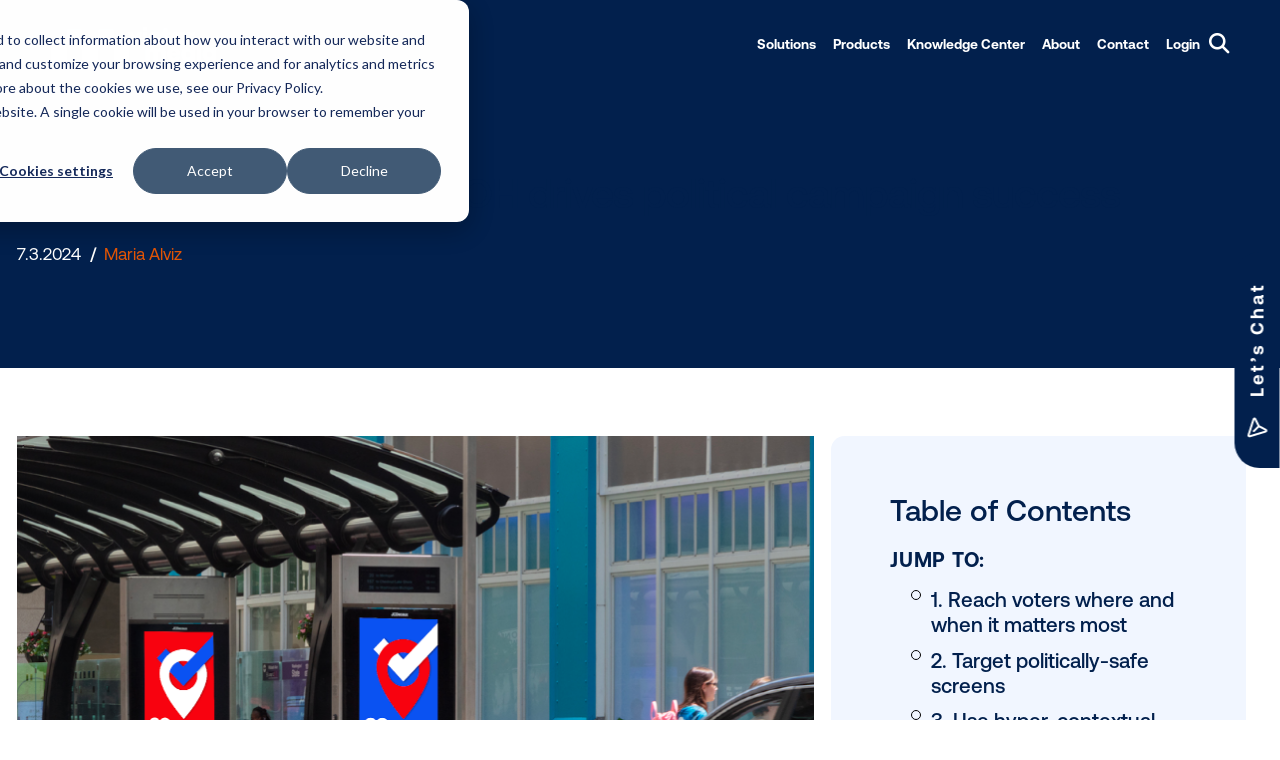

--- FILE ---
content_type: text/html; charset=UTF-8
request_url: https://www.vistarmedia.com/blog/political-advertisers-programmatic-ooh
body_size: 34822
content:
<!--templateType: none--><!doctype html><html lang="en"><head>
		<meta charset="utf-8">
		<title>Ways Programmatic DOOH Drives Political Campaign Success</title>
		<link rel="shortcut icon" href="https://www.vistarmedia.com/hubfs/Untitled%20design%20(21)-1.png">
		<meta name="description" content="To help political planners gain support when they need it most, Vistar shares the top 5 benefits of leveraging programmatic DOOH to drive campaign success.">
		
		
		


		
		
		<meta name="viewport" content="width=device-width, initial-scale=1">

    <script src="/hs/hsstatic/jquery-libs/static-1.4/jquery/jquery-1.11.2.js"></script>
<script>hsjQuery = window['jQuery'];</script>
    <meta property="og:description" content="To help political planners gain support when they need it most, Vistar shares the top 5 benefits of leveraging programmatic DOOH to drive campaign success.">
    <meta property="og:title" content="Ways Programmatic DOOH Drives Political Campaign Success">
    <meta name="twitter:description" content="To help political planners gain support when they need it most, Vistar shares the top 5 benefits of leveraging programmatic DOOH to drive campaign success.">
    <meta name="twitter:title" content="Ways Programmatic DOOH Drives Political Campaign Success">

    

    

  <script id="hs-search-input__valid-content-types" type="application/json">
    [
      
        "SITE_PAGE",
      
        "LANDING_PAGE",
      
        "BLOG_POST",
      
        "LISTING_PAGE",
      
        "KNOWLEDGE_ARTICLE",
      
        "HS_CASE_STUDY"
      
    ]
  </script>

    <style>
a.cta_button{-moz-box-sizing:content-box !important;-webkit-box-sizing:content-box !important;box-sizing:content-box !important;vertical-align:middle}.hs-breadcrumb-menu{list-style-type:none;margin:0px 0px 0px 0px;padding:0px 0px 0px 0px}.hs-breadcrumb-menu-item{float:left;padding:10px 0px 10px 10px}.hs-breadcrumb-menu-divider:before{content:'›';padding-left:10px}.hs-featured-image-link{border:0}.hs-featured-image{float:right;margin:0 0 20px 20px;max-width:50%}@media (max-width: 568px){.hs-featured-image{float:none;margin:0;width:100%;max-width:100%}}.hs-screen-reader-text{clip:rect(1px, 1px, 1px, 1px);height:1px;overflow:hidden;position:absolute !important;width:1px}
</style>

<link rel="stylesheet" href="https://cdnjs.cloudflare.com/ajax/libs/font-awesome/6.5.1/css/all.min.css">
<link rel="stylesheet" href="https://www.vistarmedia.com/hubfs/hub_generated/template_assets/1/158049757622/1762377296120/template_main.min.css">
<link rel="stylesheet" href="https://www.vistarmedia.com/hubfs/hub_generated/template_assets/1/158049757699/1750945993326/template_theme-overrides.css">
<link rel="stylesheet" href="https://www.vistarmedia.com/hubfs/hub_generated/template_assets/1/158049757621/1750094444409/template__blog.min.css">
<link rel="stylesheet" href="https://7052064.fs1.hubspotusercontent-na1.net/hubfs/7052064/hub_generated/module_assets/1/-2712622/1761729563980/module_search_input.min.css">
<link rel="stylesheet" href="https://www.vistarmedia.com/hubfs/hub_generated/module_assets/1/159317676816/1743133190769/module_blog-post-banner.min.css">

	<style> 
		
		.blog-post-banner {
			padding-top: 170px;
padding-right: 60px;
padding-left: 60px;
 
		}  
		 
    
		
		@media(max-width:991px){
			.blog-post-banner {
				padding-top: 125px;
padding-right: 20px;
padding-bottom: 70px;
padding-left: 20px;
 
			}  
		}
		 
    
		 
    
		 
	</style>
	

	<style>

		



		

		

		

		

		

		
		.blog-post-banner  .author-wrap p{
			font-size: 20px;
			/* 			line-height: ; */
		}

		@media(max-width: 767px) {
			.blog-post-banner  .author-wrap p{
				font-size: 14.0px;
			}
		}
		
	</style>
	

<style> 


	

	

	



	


	

	



</style>


<style>

	



	

	
	.blog-post-banner  .title_box p{
		font-size: 60px;
	}

	@media(max-width: 1300px) {
		.blog-post-banner  .title_box p{
			font-size: 42.0px;
		}
	}

	@media(max-width: 767px) {
		.blog-post-banner  .title_box p{
			font-size: 36.0px;
		}
	}

	@media(max-width: 600px) {
		.blog-post-banner  .title_box p{
			font-size: 22.5px;
		}
	}
	

	

	

	

	

	/* 	======= small medium large */
	

	

`
	


	

</style>


<style>

	



	

	

	

	

	

	

	/* 	======= small medium large */
	
	.blog-post-banner  form label{
		font-size: 14.99999999994px;
	}

	

	

`
	


	

</style>


<style>

	



	

	

	

	

	

	

	/* 	======= small medium large */
	

	
	.blog-post-banner  form .input input{
		font-size: 18px;
	}

	@media(max-width: 1100px) {
		.blog-post-banner  form .input input{
	font-size: 15.9984px;
		}
	}
	

`
	


	

</style>


<style>

	



	

	

	

	

	

	

	/* 	======= small medium large */
	

	

`
	
	.blog-post-banner  form .actions input{
		font-size: 21.99996px;
	}
	
	@media(max-width: 1100px) {
		.blog-post-banner  form .actions input{
		font-size: 15.9984px;
		}
	}
	


	

</style>

<link rel="stylesheet" href="https://www.vistarmedia.com/hubfs/hub_generated/module_assets/1/167547491112/1743133197843/module_blog-post-table-of-contents.min.css">

	<style> 
		
		.blog-post-table-of-contents {
			padding: 0px;
 
		}  
		 
    
		
		@media(max-width:991px){
			.blog-post-table-of-contents {
				padding: 0px;
 
			}  
		}
		 
    
		
		.blog-post-table-of-contents .custom-container{
			max-width: 500px;
		}
		 
    
		 
	</style>
	
<link rel="stylesheet" href="https://www.vistarmedia.com/hubfs/hub_generated/module_assets/1/159513026418/1750945853753/module_recent-blogs.min.css">

  <style>
  
  </style>


	<style> 
		
		.recent-blogs {
			padding-top: 97px;
padding-bottom: 190px;
 
		}  
		 
    
		
		@media(max-width:991px){
			.recent-blogs {
				padding-top: 40px;
padding-bottom: 40px;
 
			}  
		}
		 
    
		 
    
		 
	</style>
	
<link rel="stylesheet" href="https://www.vistarmedia.com/hubfs/hub_generated/module_assets/1/191845430137/1751020915020/module_banner-cta.min.css">
<link rel="stylesheet" href="https://www.vistarmedia.com/hubfs/hub_generated/module_assets/1/159321164388/1750931560874/module_blog-subscribe.min.css">

	<style> 
		
		.blog-subscribe {
			padding-top: 170px;
padding-right: 174px;
padding-left: 124px;
 
		}  
		 
    
		
		@media(max-width:991px){
			.blog-subscribe {
				padding-top: 40px;
padding-right: 60px;
padding-bottom: 40px;
padding-left: 20px;
 
			}  
		}
		 
    
		 
    
		 
	</style>
	

	<style>

		



		

		

		

		
		.blog-subscribe  .top_title p{
			font-size: 33px;
			/* 			line-height: ; */
		}

		@media(max-width: 1300px) {
			.blog-subscribe  .top_title p{
				font-size: 23.00000000001px;
			}
		}

		@media(max-width: 767px) {
			.blog-subscribe  .top_title p{
				font-size: 19.99999999998px;
			}
		}

		

		

		
	</style>
	

<style> 
	
	
	.blog-subscribe .large_spacer,
	.blog-subscribe .top_title .inner_curve span,
	.blog-subscribe .left_spacer .inner_curve{
		background-color: rgba(241, 246, 255, 1)
	}
	
	

	

	

	



	


	

	



</style>


<style>

	



	
	.blog-subscribe  .title_box p{
		font-size: 80px;
	}
	@media(max-width: 1300px) {
		.blog-subscribe  .title_box p{
			font-size: 56.666666666400005px;
		}
	}

	@media(max-width: 767px) {
		.blog-subscribe  .title_box p{
			font-size: 48.333333332799995px;
		}
	}

	@media(max-width: 600px) {
		.blog-subscribe  .title_box p{
			font-size: 30.0px;
		}
	}
	

	

	

	

	

	

	/* 	======= small medium large */
	

	

`
	


	

</style>


<style>

	



	

	

	

	

	

	

	/* 	======= small medium large */
	
	.blog-subscribe  form label{
		font-size: 14.99999999994px;
	}

	

	

`
	


	

</style>


<style>

	



	

	

	

	

	

	

	/* 	======= small medium large */
	

	
	.blog-subscribe  form .input input{
		font-size: 18px;
	}

	@media(max-width: 1100px) {
		.blog-subscribe  form .input input{
	font-size: 15.9984px;
		}
	}
	

`
	


	

</style>


<style>

	



	

	

	

	

	

	

	/* 	======= small medium large */
	

	

`
	
	.blog-subscribe  form .actions input{
		font-size: 21.99996px;
	}
	
	@media(max-width: 1100px) {
		.blog-subscribe  form .actions input{
		font-size: 15.9984px;
		}
	}
	


	

</style>

<link rel="stylesheet" href="https://www.vistarmedia.com/hubfs/hub_generated/module_assets/1/158052127318/1743133187523/module_footer-social-links.min.css">
    <script type="application/ld+json">
{
  "mainEntityOfPage" : {
    "@type" : "WebPage",
    "@id" : "https://www.vistarmedia.com/blog/political-advertisers-programmatic-ooh"
  },
  "author" : {
    "name" : "Maria Alviz",
    "url" : "https://www.vistarmedia.com/blog/author/maria-alviz",
    "@type" : "Person"
  },
  "headline" : "Ways Programmatic DOOH Drives Political Campaign Success",
  "datePublished" : "2024-07-03T16:00:00.000Z",
  "dateModified" : "2025-08-25T18:31:07.968Z",
  "publisher" : {
    "name" : "Vistar Media",
    "logo" : {
      "url" : "https://3807049.fs1.hubspotusercontent-na1.net/hubfs/3807049/2024%20-%20Vistar%20Rebrand/2024%20Vistar%20Media%20Logos/Vistar_Media_Logo_Horizontal_Lockup_Orange.png",
      "@type" : "ImageObject"
    },
    "@type" : "Organization"
  },
  "@context" : "https://schema.org",
  "@type" : "BlogPosting",
  "image" : [ "https://lh7-us.googleusercontent.com/docsz/AD_4nXeMROuo4tB6IgEklhLxADinyF002wYXcS10UiEL7K5JYzCAldfKaayGaUBh4eHL0ousuqva8QfgcHV2cz95tnoylAhDzZ75Iuwzb8VOSEDpKu9uH0kIYD-fex3Iqxc4dvIFapmSlaVyPsEcYJQx7PYA-n7r?key=0pKalIMoyPq2Il_FHURY_w" ]
}
</script>



    
<!--  Added by GoogleAnalytics integration -->
<script>
var _hsp = window._hsp = window._hsp || [];
_hsp.push(['addPrivacyConsentListener', function(consent) { if (consent.allowed || (consent.categories && consent.categories.analytics)) {
  (function(i,s,o,g,r,a,m){i['GoogleAnalyticsObject']=r;i[r]=i[r]||function(){
  (i[r].q=i[r].q||[]).push(arguments)},i[r].l=1*new Date();a=s.createElement(o),
  m=s.getElementsByTagName(o)[0];a.async=1;a.src=g;m.parentNode.insertBefore(a,m)
})(window,document,'script','//www.google-analytics.com/analytics.js','ga');
  ga('create','UA-25924967-1','auto');
  ga('send','pageview');
}}]);
</script>

<!-- /Added by GoogleAnalytics integration -->

<!--  Added by GoogleAnalytics4 integration -->
<script>
var _hsp = window._hsp = window._hsp || [];
window.dataLayer = window.dataLayer || [];
function gtag(){dataLayer.push(arguments);}

var useGoogleConsentModeV2 = true;
var waitForUpdateMillis = 1000;


if (!window._hsGoogleConsentRunOnce) {
  window._hsGoogleConsentRunOnce = true;

  gtag('consent', 'default', {
    'ad_storage': 'denied',
    'analytics_storage': 'denied',
    'ad_user_data': 'denied',
    'ad_personalization': 'denied',
    'wait_for_update': waitForUpdateMillis
  });

  if (useGoogleConsentModeV2) {
    _hsp.push(['useGoogleConsentModeV2'])
  } else {
    _hsp.push(['addPrivacyConsentListener', function(consent){
      var hasAnalyticsConsent = consent && (consent.allowed || (consent.categories && consent.categories.analytics));
      var hasAdsConsent = consent && (consent.allowed || (consent.categories && consent.categories.advertisement));

      gtag('consent', 'update', {
        'ad_storage': hasAdsConsent ? 'granted' : 'denied',
        'analytics_storage': hasAnalyticsConsent ? 'granted' : 'denied',
        'ad_user_data': hasAdsConsent ? 'granted' : 'denied',
        'ad_personalization': hasAdsConsent ? 'granted' : 'denied'
      });
    }]);
  }
}

gtag('js', new Date());
gtag('set', 'developer_id.dZTQ1Zm', true);
gtag('config', 'G-321315936');
</script>
<script async src="https://www.googletagmanager.com/gtag/js?id=G-321315936"></script>

<!-- /Added by GoogleAnalytics4 integration -->

<!--  Added by GoogleTagManager integration -->
<script>
var _hsp = window._hsp = window._hsp || [];
window.dataLayer = window.dataLayer || [];
function gtag(){dataLayer.push(arguments);}

var useGoogleConsentModeV2 = true;
var waitForUpdateMillis = 1000;



var hsLoadGtm = function loadGtm() {
    if(window._hsGtmLoadOnce) {
      return;
    }

    if (useGoogleConsentModeV2) {

      gtag('set','developer_id.dZTQ1Zm',true);

      gtag('consent', 'default', {
      'ad_storage': 'denied',
      'analytics_storage': 'denied',
      'ad_user_data': 'denied',
      'ad_personalization': 'denied',
      'wait_for_update': waitForUpdateMillis
      });

      _hsp.push(['useGoogleConsentModeV2'])
    }

    (function(w,d,s,l,i){w[l]=w[l]||[];w[l].push({'gtm.start':
    new Date().getTime(),event:'gtm.js'});var f=d.getElementsByTagName(s)[0],
    j=d.createElement(s),dl=l!='dataLayer'?'&l='+l:'';j.async=true;j.src=
    'https://www.googletagmanager.com/gtm.js?id='+i+dl;f.parentNode.insertBefore(j,f);
    })(window,document,'script','dataLayer','GTM-MFQHBD8');

    window._hsGtmLoadOnce = true;
};

_hsp.push(['addPrivacyConsentListener', function(consent){
  if(consent.allowed || (consent.categories && consent.categories.analytics)){
    hsLoadGtm();
  }
}]);

</script>

<!-- /Added by GoogleTagManager integration -->


<!-- Google tag (gtag.js) -->
<script async src="https://www.googletagmanager.com/gtag/js?id=AW-946356296"></script>
<script>
window.dataLayer = window.dataLayer || [];
function gtag(){dataLayer.push(arguments);}
gtag('js', new Date());
gtag('config', 'AW-946356296');
</script>


<style>
  
  /*
  .leadinModal,.leadinModal.leadinModal-theme-top.leadinModal-v3.leadinModal-preview {
     bottom: 0 !important;
    top:auto!important;

}
.leadinModal.leadinModal-theme-top .leadinModal-content {
    animation: none !important;
    -webkit-animation: none !important;
    -moz-animation: none !important;
    -ms-animation: none !important;
    -o-animation: none !important;
}
*/
  .hs-content-id-178635456411 #main-content>.cs-listing-wrapper,
  .hs-content-id-178635456412 #main-content>.cs-listing-wrapper{
    padding-top:180px;
  }
  
   .hs-content-id-178635456411 .hs-elevate-header,
  .hs-content-id-178635456412 .hs-elevate-header{
    position:fixed;
    width:100%;
    top:0;
    left:0;
    z-index:9999;
    transition:all 0.5s ease-in-out;
  }
   .scrolled.hs-content-id-178635456411 .hs-elevate-header,
  .scrolled.hs-content-id-178635456412 .hs-elevate-header{
    background:#fff;
  }
  .hs-content-id-178635456412 .hs-elevate-header
  .hs-content-id-178635456411 .hs-elevate-header .bERKzR,
  .hs-content-id-178635456412 .hs-elevate-header .bERKzR{
  max-width:100% !important;
}
 .hs-content-id-178635456411 .MobileMenuIsland__MenuContainer-sc-ndfb3t-0.bLpSDp,
  .hs-content-id-178635456412 .MobileMenuIsland__MenuContainer-sc-ndfb3t-0.bLpSDp{
   overflow:hidden;
  }
  .hs-content-id-178635456411 .hs-elevate-header .row-number-2,
  .hs-content-id-178635456412 .hs-elevate-header .row-number-2{
    padding:0 60px !important;
  }
  .hs-content-id-178635456411 .hs-elevate-header .row-number-2 .row-fluid,
  .hs-content-id-178635456412 .hs-elevate-header .row-number-2 .row-fluid{
    max-width:100% !important;
  }
  .hs-content-id-178635456411 .hs-elevate-header .row-number-2 .row-fluid .SiteHeader-sc-1xpfa8c-0,
  .hs-content-id-178635456412 .hs-elevate-header .row-number-2 .row-fluid .SiteHeader-sc-1xpfa8c-0{
    padding:30px 0;
    background:transparent;
  }
  .hs-content-id-178635456411 .hs-elevate-header .row-number-2 .row-fluid .SiteHeader-sc-1xpfa8c-0 .MobileLogoBackButton__LogoLink-sc-vhm0es-3,
  .hs-content-id-178635456412 .hs-elevate-header .row-number-2 .row-fluid .SiteHeader-sc-1xpfa8c-0 .MobileLogoBackButton__LogoLink-sc-vhm0es-3{
  	max-width:165px;
    display:block;
  }
   .hs-content-id-178635456411 .hs-elevate-header .row-number-2 .row-fluid .SiteHeader-sc-1xpfa8c-0 .MobileLogoBackButton__LogoLink-sc-vhm0es-3 img,
  .hs-content-id-178635456412 .hs-elevate-header .row-number-2 .row-fluid .SiteHeader-sc-1xpfa8c-0 .MobileLogoBackButton__LogoLink-sc-vhm0es-3 img{
  	max-width:unset;
     width:100%;
     /*filter: invert(41%) sepia(95%) saturate(4000%) hue-rotate(214deg) brightness(1000%) contrast(100%);*/
  }
  .hs-content-id-178635456411 .hs-elevate-header .row-number-2 .cDXjjh li a,
  .hs-content-id-178635456412 .hs-elevate-header .row-number-2 .cDXjjh li a{
    font-size:16px;
    padding-right:10px;
    font-weight:700;
  }
   .hs-content-id-178635456411 .hs-elevate-header .row-number-2 .cDXjjh .MenuItemComponent__StyledMenuArrow-sc-1m3ww55-2,
  .hs-content-id-178635456412 .hs-elevate-header .row-number-2 .cDXjjh .MenuItemComponent__StyledMenuArrow-sc-1m3ww55-2{
     display:none;
  }
  .hs-content-id-178635456411 .hs-elevate-header .row-number-2 .hs-elevate-menu__submenu,
  .hs-content-id-178635456412 .hs-elevate-header .row-number-2 .hs-elevate-menu__submenu{
    background: rgba(2, 32, 77, 1.0);
  }
  .hs-content-id-178635456411 .hs-elevate-header .row-number-2 .hs-elevate-menu__submenu li,
  .hs-content-id-178635456412 .hs-elevate-header .row-number-2 .hs-elevate-menu__submenu li{
    border:none !important;
    border-radius:0 !important;
  }
  .hs-content-id-178635456411 .hs-elevate-header .row-number-2 .hs-elevate-menu__submenu li a,
  .hs-content-id-178635456412 .hs-elevate-header .row-number-2 .hs-elevate-menu__submenu li a{
    background:transparent !important;
    color:#fff;
    display: block;
    font-size: 15px !important;
    padding: 15px 20px;
    white-space: nowrap;
    font-weight:500 !important;
    line-height:1;
  }
  .hs-content-id-178635456411 .hs-elevate-header .row-number-2 .hs-elevate-menu__menu-item-link-container,
  .hs-content-id-178635456412 .hs-elevate-header .row-number-2 .hs-elevate-menu__menu-item-link-container{
    background:transparent !important;
  }
  .hs-content-id-178635456411 .hs-elevate-header .row-number-2 .hs-elevate-menu li:last-child .MenuItemComponent__StyledSubmenu-sc-1m3ww55-3,
  .hs-content-id-178635456412 .hs-elevate-header .row-number-2 .hs-elevate-menu li:last-child .MenuItemComponent__StyledSubmenu-sc-1m3ww55-3{
  	right:0;
    left:auto;
  }
  .hs-content-id-178635456411 .hs-elevate-header .row-number-2>.row-fluid>.span12,
  .hs-content-id-178635456412 .hs-elevate-header .row-number-2>.row-fluid>.span12{
    display:flex;
    flex-wrap:wrap;
    align-items:center;
  }
   .hs-content-id-178635456411 .hs-elevate-header .row-number-2 .span12 .row-number-3,
  .hs-content-id-178635456412 .hs-elevate-header .row-number-2 .span12 .row-number-3{
     width:calc(100% - 70px);
     padding-right:40px;
  }
  .hs-content-id-178635456411 #island-02056ai2R5>nav>ul,
  .hs-content-id-178635456412 #island-02056ai2R5>nav>ul{
    justify-content:flex-end !important;
    background:transparent;
  }
  .hs-content-id-178635456411 .hs-elevate-header .row-number-4,
  .hs-content-id-178635456411 .hs-elevate-header .row-number-5,
  .hs-content-id-178635456412 .hs-elevate-header .row-number-4,
  .hs-content-id-178635456412 .hs-elevate-header .row-number-5{
    width:25px;
    height:25px;
    text-align:center;
    margin-right:20px;
  }
  .hs-content-id-178635456411 .hs-elevate-header .row-number-5,
  .hs-content-id-178635456412 .hs-elevate-header .row-number-5{
    margin-right:0;
  }
  .hs-content-id-178635456411 .hs-elevate-header .row-number-2 .row-number-4 .row-fluid,
  .hs-content-id-178635456412 .hs-elevate-header .row-number-2 .row-number-4 .row-fluid{
    justify-content:center;
  }
  .hs-content-id-178635456411 .hs-elevate-header .row-number-4 .chltHn,
  .hs-content-id-178635456412 .hs-elevate-header .row-number-4 .chltHn{
    min-width:1px;
    font-size:0;
    padding:0;
    background:transparent;
    outline:none;
  }
  .hs-content-id-178635456411 .hs-elevate-header .row-number-4 .chltHn svg,
   .hs-content-id-178635456412 .hs-elevate-header .row-number-4 .chltHn svg{
    font-size:25px;
    margin-left:0;
    height:25px;
    fill:#09152B;
  }
   .hs-content-id-178635456411 .hs-elevate-header .row-number-5 #hs_cos_wrapper_widget_1738837208157_,
  .hs-content-id-178635456412 .hs-elevate-header .row-number-5 #hs_cos_wrapper_widget_1738837208157_{
     padding:0;
     border-radius:0;
     background:transparent;
     cursor:pointer;
  }
  .hs-content-id-178635456411 .hs-elevate-header .row-number-5 #hs_cos_wrapper_widget_1738837208157_ svg,
  .hs-content-id-178635456412 .hs-elevate-header .row-number-5 #hs_cos_wrapper_widget_1738837208157_ svg{
    height:25px;
    fill:#09152B;
  }
.hs-content-id-178635456411 .hs-elevate-header .row-number-6,
  .hs-content-id-178635456412 .hs-elevate-header .row-number-6{
    position:absolute;
    width:100%;
    background:rgba(0,0,0,0.8);
    z-index: 999;
    left: 0;
    height:100vh;
    top:0;
  	visibility:hidden;
  	pointer-events:none;
  }
  .hs-content-id-178635456411 .hs-elevate-header .row-number-6.open,
  .hs-content-id-178635456412 .hs-elevate-header .row-number-6.open{
    visibility:visible;
  	pointer-events:all;
    animation: fadein .8s;
  }
  .hs-content-id-178635456411 .hs-elevate-header .row-number-6 .row-fluid,
  .hs-content-id-178635456412 .hs-elevate-header .row-number-6 .row-fluid{
    height:100%;
  }
  .hs-content-id-178635456411 .hs-elevate-header .row-number-6 .row-fluid>.span12,
  .hs-content-id-178635456412 .hs-elevate-header .row-number-6 .row-fluid>.span12{
    display:flex;
    flex-wrap:wrap;
    align-items:center;
    width:100%;
  }
  .hs-content-id-178635456411 .hs-elevate-header .row-number-6 .row-number-8,
  .hs-content-id-178635456412 .hs-elevate-header .row-number-6 .row-number-8{
    padding:0 20px;
    width:100%;
  }
  .hs-content-id-178635456411 .hs-elevate-header .row-number-6 .row-number-8 .hs-search-field__form .hs-search-field__input,
   .hs-content-id-178635456412 .hs-elevate-header .row-number-6 .row-number-8 .hs-search-field__form .hs-search-field__input{
    background: none;
    border: 0;
    border-bottom: 2px solid #fff;
    border-radius: 0;
    color: #fff;
    display: block;
    font-size: 40px;
    line-height: normal;
    outline: none;
    padding: 10px;
    width: 100%;
  }
  .hs-content-id-178635456411 .hs-elevate-header .row-number-6 .row-number-8 .hs-search-field__form .hs-search-field__button,
   .hs-content-id-178635456412 .hs-elevate-header .row-number-6 .row-number-8 .hs-search-field__form .hs-search-field__button{
    -webkit-appearance: none;
    appearance: none;
    background: none;
    border: 0;
    cursor: pointer;
    font-size: 0;
    padding: 0 20px;
}
.hs-content-id-178635456411 .hs-elevate-header .row-number-6 .row-number-8 .hs-search-field__form .hs-search-field__button svg,
  .hs-content-id-178635456412 .hs-elevate-header .row-number-6 .row-number-8 .hs-search-field__form .hs-search-field__button svg{
  height: auto;
    width: 33px;
    fill: #fff;
 }
  .hs-content-id-178635456411 .hs-elevate-header .row-number-6 .row-number-8 .hs-search-field__suggestions,
  .hs-content-id-178635456412 .hs-elevate-header .row-number-6 .row-number-8 .hs-search-field__suggestions{
    background:transparent;
    border:none;
    box-shadow:none;
    margin-top:30px;
  }
  .hs-content-id-178635456411 .hs-elevate-header .row-number-6 .row-number-8 .hs-search-field__suggestions li:first-child,
  .hs-content-id-178635456412 .hs-elevate-header .row-number-6 .row-number-8 .hs-search-field__suggestions li:first-child{
    color:#fff;
  }
  .hs-content-id-178635456411 .hs-elevate-header .row-number-6 .row-number-8 .hs-search-field__suggestions li a,
  .hs-content-id-178635456412 .hs-elevate-header .row-number-6 .row-number-8 .hs-search-field__suggestions li a{
    padding:10px;
  }
  .hs-content-id-178635456411 .hs-elevate-header .row-number-6  .row-number-7,
  .hs-content-id-178635456412 .hs-elevate-header .row-number-6  .row-number-7{
    position:absolute;
    top:20px;
    right:20px;
  }
  .hs-content-id-178635456411 .hs-elevate-header .row-number-6  .row-number-7 .icon-wrapper,
  .hs-content-id-178635456412 .hs-elevate-header .row-number-6  .row-number-7 .icon-wrapper{
    text-align:right;
  }
  .hs-content-id-178635456411 .hs-elevate-header .row-number-6 .row-number-8 #hs_cos_wrapper_widget_1738835155158,
  .hs-content-id-178635456412 .hs-elevate-header .row-number-6 .row-number-8 #hs_cos_wrapper_widget_1738835155158{
    width:100%;
  }
  #hs_cos_wrapper_widget_1738837280921{
    cursor:pointer;
  }
  #hs_cos_wrapper_widget_1738837280921 .icon{
    background:transparent;
  }
  .floating-contact-button{
    position:fixed;
    top:50%;
    right:-85px;
    transform: translateY(-50%) rotate(-90deg);
    z-index: 99999;
  }
  .floating-contact-button a{
    color:#fff;
    display:flex;
    align-items:center;
    padding:10px 30px;
    font-size:18px;
    font-weight:700;
    background:#02204D;
    border-radius:25px 25px 0 0;
    letter-spacing: 3px;
    text-transform:capitalize;
  }
  .hs-content-id-178635456411 .floating-contact-button a,
  .hs-content-id-178635456412 .floating-contact-button a{
    font-weight:600;
    text-decoration:none;
  }
  .floating-contact-button a:hover{
    color:#e45505;
    background:#fff;
  }
  .floating-contact-button a img{
    display:block;
    margin-right:20px;
  }
  .floating-contact-button a:hover img{
    filter: brightness(0) saturate(100%) invert(43%) sepia(74%) saturate(4476%) hue-rotate(6deg) brightness(95%) contrast(96%);
  }
  .hs-content-id-164510504319 .floating-contact-button{
    display:none;
    pointer-events:none;
    visibility:hidden
  }
  @media(max-width:1080px){
    .hs-content-id-178635456411 .hs-elevate-header .row-number-2, .hs-content-id-178635456412 .hs-elevate-header .row-number-2{
    	padding:0 35px !important;
    }
    .hs-content-id-178635456411 #island-02056ai2R5>nav>ul, .hs-content-id-178635456412 #island-02056ai2R5>nav>ul{
      gap:10px;
    }
  }
  @media(max-width:980px){
     .hs-content-id-178635456411 .SiteHeader__MobileMenuContainer-sc-1xpfa8c-4.haWiwg,
    .hs-content-id-178635456412 .SiteHeader__MobileMenuContainer-sc-1xpfa8c-4.haWiwg{
      display:block;
    }
    .hs-content-id-178635456411  .SiteHeader__MainNavWrapper-sc-1xpfa8c-2.cDXjjh,
    .hs-content-id-178635456412  .SiteHeader__MainNavWrapper-sc-1xpfa8c-2.cDXjjh{
      display:none;
    }
    .hs-content-id-178635456411 .hs-elevate-header .row-number-2 .span12 .row-number-3, .hs-content-id-178635456412 .hs-elevate-header .row-number-2 .span12 .row-number-3{
    width:100%;
      padding-right:0;
    }
    .hs-content-id-178635456411 .hs-elevate-header .row-number-4, .hs-content-id-178635456411 .hs-elevate-header .row-number-5, .hs-content-id-178635456412 .hs-elevate-header .row-number-4, .hs-content-id-178635456412 .hs-elevate-header .row-number-5{
    position: absolute;
    top: 35px;
    right: 90px;
    z-index: 1;
    }
    .hs-content-id-178635456411 .hs-elevate-header .row-number-4,
    .hs-content-id-178635456412 .hs-elevate-header .row-number-4{
      right:110px
    }
    .hs-content-id-178635456411 .hs-elevate-header .row-number-2 .hs-elevate-menu li:last-child .MenuItemComponent__StyledSubmenu-sc-1m3ww55-3, .hs-content-id-178635456412 .hs-elevate-header .row-number-2 .hs-elevate-menu li:last-child .MenuItemComponent__StyledSubmenu-sc-1m3ww55-3{
    left:100%;
      right:auto;
    }
    .hs-content-id-178635456411 .hs-elevate-header .MobileMenuIsland__MenuContainer-sc-ndfb3t-0.cTkIqx,
    .hs-content-id-178635456412 .hs-elevate-header .MobileMenuIsland__MenuContainer-sc-ndfb3t-0.cTkIqx{
      width:calc(100% + 70px);
      left:-35px;
    }
	.hs-content-id-178635456411 #main-content>.cs-listing-wrapper,
  .hs-content-id-178635456412 #main-content>.cs-listing-wrapper{
    padding-top:150px;
  }
    .hs-content-id-178635456411 .MobileMenuIsland__MenuContainer-sc-1km6lcr-0.fYeGrv,
    .hs-content-id-178635456412 .MobileMenuIsland__MenuContainer-sc-1km6lcr-0.fYeGrv,
    .hs-content-id-178635456411 .MobileMenuIsland__MenuContainer-sc-ndfb3t-0.bdSFVY,
    .hs-content-id-178635456412 .MobileMenuIsland__MenuContainer-sc-ndfb3t-0.bdSFVY,
    .hs-content-id-178635456411 .MobileMenuIsland__MenuContainer-sc-ndfb3t-0.byPSuJ,
    .hs-content-id-178635456412 .MobileMenuIsland__MenuContainer-sc-ndfb3t-0.byPSuJ{
      left:-35px !important;
      transform:translateX(-265px);
      top:0;
      width:265px;
      overflow:hidden;
      display:block;
    }
    .hs-content-id-178635456411 .hs-elevate-header .MobileMenuIsland__MenuContainer-sc-ndfb3t-0.cTkIqx, 
    .hs-content-id-178635456412 .hs-elevate-header .MobileMenuIsland__MenuContainer-sc-ndfb3t-0.cTkIqx{
      left:-35px !important;
      top:0;
      width:265px;
      overflow:hidden;
    }
    .hs-content-id-178635456411 .hs-elevate-header .jvXDmZ,
    .hs-content-id-178635456411 .hs-elevate-header .MmJLt{
      pointer-events:all;
      width:165px;
      display:block;
    }
     .hs-content-id-178635456411 .hs-elevate-header .eUvVjk,
    .hs-content-id-178635456411 .hs-elevate-header .kBnPSV{
       visibility:visible;
       width:100%;
       max-width:100%;
       max-height:unset;
    }
    .hs-content-id-178635456411 .hs-elevate-header .hs-elevate-menu__menu-item--triggered .MenuItemComponent__StyledSubmenu-sc-1m3ww55-3.dPrgdq,
    .hs-content-id-178635456412 .hs-elevate-header .hs-elevate-menu__menu-item--triggered .MenuItemComponent__StyledSubmenu-sc-1m3ww55-3.dPrgdq{
      max-height: 300px;
    }
   .hs-content-id-178635456411 .hs-elevate-header .MenuItemComponent__StyledSubmenu-sc-1m3ww55-3.dPrgdq,
    .hs-content-id-178635456412 .hs-elevate-header .MenuItemComponent__StyledSubmenu-sc-1m3ww55-3.dPrgdq{
      position:static;
      height:auto;
      padding:0;
      background:#f4ffeb;
      max-height: 0px;
        overflow: hidden;
      transition:all 0.5s ease-in-out;
    }
    .hs-content-id-178635456411 .hs-elevate-header .row-number-2 .hs-elevate-menu__submenu li a, 
    .hs-content-id-178635456412 .hs-elevate-header .row-number-2 .hs-elevate-menu__submenu li a{
      color:rgb(9, 21, 43)
    }
    .hs-content-id-178635456411 .hs-elevate-header .row-number-2 .hs-elevate-menu__submenu li a, .hs-content-id-178635456412 .hs-elevate-header .row-number-2 .hs-elevate-menu__submenu li a{
    padding:10px;
      font-weight:700 !important;
    }
    .hs-content-id-178635456411 .hs-elevate-header .cTkIqx .hs-elevate-menu li a,
    .hs-content-id-178635456412 .hs-elevate-header .cTkIqx .hs-elevate-menu li a{
      font-size:15px;
      font-weight:700;
    }
    .hs-content-id-178635456411 .hs-elevate-header .cTkIqx .hs-elevate-menu li .ieOOAj svg,
    .hs-content-id-178635456411 .hs-elevate-header .cTkIqx .hs-elevate-menu li .ieOOAj svg{
      display:none;
    }
    .hs-content-id-178635456411 .hs-elevate-header .cTkIqx .hs-elevate-menu li .ieOOAj,
    .hs-content-id-178635456411 .hs-elevate-header .cTkIqx .hs-elevate-menu li .ieOOAj{
      position:relative;
      display: block;
        margin: 0 auto !important;
        position: relative;
        top: 50%;
        -webkit-transform: rotate(0deg);
        -ms-transform: rotate(0deg);
        transform: rotate(0deg);
      background: rgba(2, 32, 77, 1.0);
      height: 3px;
        width: 15px;
      pointer-events:none;
    }
    .hs-content-id-178635456411 .hs-elevate-header .cTkIqx .hs-elevate-menu li .ieOOAj:after,
    .hs-content-id-178635456411 .hs-elevate-header .cTkIqx .hs-elevate-menu li .ieOOAj:after{
     content: "";
        position: absolute;
      height: 3px;
        width: 15px;
      -webkit-transform: rotate(-90deg);
    -ms-transform: rotate(-90deg);
    transform: rotate(-90deg);
              background: rgba(2, 32, 77, 1.0);
    }
    .hs-content-id-178635456411 .hs-elevate-header .hs-elevate-menu__menu-item--triggered .ieOOAj:after,
    .hs-content-id-178635456412 .hs-elevate-header .hs-elevate-menu__menu-item--triggered .ieOOAj:after{
    display:none;
    }
    .hs-content-id-178635456411 .hs-elevate-header .cTkIqx .hs-elevate-menu--mobile,
    .hs-content-id-178635456412 .hs-elevate-header .cTkIqx .hs-elevate-menu--mobile{
      padding:30px 20px;
      background:#f4ffeb;
    }
       .hs-content-id-178635456411 .hs-elevate-menu > li.hs-elevate-menu--has-children, .hs-content-id-178635456412 .hs-elevate-menu > li.hs-elevate-menu--has-children{
    cursor:pointer;
    }
    .hs-content-id-178635456411 .hs-elevate-menu > li.hs-elevate-menu--has-children>div>a, .hs-content-id-178635456412 .hs-elevate-menu > li.hs-elevate-menu--has-children>div>a{
    pointer-events:none;
    }
    .hs-content-id-178635456411 .hs-elevate-header .row-number-2 .row-fluid .SiteHeader-sc-1xpfa8c-0, .hs-content-id-178635456412 .hs-elevate-header .row-number-2 .row-fluid .SiteHeader-sc-1xpfa8c-0{
    pointer-events:none;
    }
    .hs-content-id-178635456411 .hs-elevate-header .row-number-2 .row-fluid .SiteHeader-sc-1xpfa8c-0 .MobileLogoBackButton__LogoLink-sc-vhm0es-3, .hs-content-id-178635456412 .hs-elevate-header .row-number-2 .row-fluid .SiteHeader-sc-1xpfa8c-0 .MobileLogoBackButton__LogoLink-sc-vhm0es-3{
    pointer-events:all;
    }
    .hs-content-id-178635456411 .SiteHeader__MobileMenuContainer-sc-1xpfa8c-4.haWiwg, .hs-content-id-178635456412 .SiteHeader__MobileMenuContainer-sc-1xpfa8c-4.haWiwg{
    pointer-events:all;
    }
    .hs-content-id-178635456411 .hs-elevate-header .row-number-6 .row-number-8 .hs-search-field__form .hs-search-field__input, .hs-content-id-178635456412 .row-number-6 .row-number-8 .hs-search-field__form .hs-search-field__input{
    font-size:20px;
    }
    .hs-content-id-178635456411 .hs-elevate-header .row-number-6 .row-number-8 .hs-search-field__form .hs-search-field__button, .hs-content-id-178635456412 .row-number-6 .row-number-8 .hs-search-field__form .hs-search-field__button{
    padding:0 10px;
    }
    .hs-content-id-178635456411 .hs-elevate-header .row-number-6 .row-number-8 .hs-search-field__form .hs-search-field__button svg, .hs-content-id-178635456412 .row-number-6 .row-number-8 .hs-search-field__form .hs-search-field__button svg{
    width:20px;
    }
  }
  @media(max-width:767px){
    .hs-content-id-178635456412 #hs_cos_wrapper_cs-logo .cs-logo{
      width:100%;
    }
    .floating-contact-button{
      right:-80px;
    }
    .floating-contact-button a{
      padding: 5px 28px;
    font-size: 16px;
    }
    .floating-contact-button a img{
      margin-right:10px;
      
    }
  }
</style>

<script type="text/javascript">
  document.addEventListener("DOMContentLoaded", function () {
    const images = document.querySelectorAll('img:not([loading])');
    const buffer = window.innerHeight * 0.2; // adjust how aggressively you lazyload (20% below the fold)

    images.forEach((img) => {
      const rect = img.getBoundingClientRect();
      const imgTop = rect.top + window.scrollY;
      const fold = window.scrollY + window.innerHeight;

      if (imgTop > fold + buffer) {
        img.setAttribute('loading', 'lazy');
      }
    });
  });
</script>

<link rel="amphtml" href="https://www.vistarmedia.com/blog/political-advertisers-programmatic-ooh?hs_amp=true">

<meta property="og:image" content="https://lh7-us.googleusercontent.com/docsz/AD_4nXeMROuo4tB6IgEklhLxADinyF002wYXcS10UiEL7K5JYzCAldfKaayGaUBh4eHL0ousuqva8QfgcHV2cz95tnoylAhDzZ75Iuwzb8VOSEDpKu9uH0kIYD-fex3Iqxc4dvIFapmSlaVyPsEcYJQx7PYA-n7r?key=0pKalIMoyPq2Il_FHURY_w">
<meta property="og:image:width" content="1600">
<meta property="og:image:height" content="1067">
<meta property="og:image:alt" content="DOOH political dynamic creative ad">
<meta name="twitter:image" content="https://lh7-us.googleusercontent.com/docsz/AD_4nXeMROuo4tB6IgEklhLxADinyF002wYXcS10UiEL7K5JYzCAldfKaayGaUBh4eHL0ousuqva8QfgcHV2cz95tnoylAhDzZ75Iuwzb8VOSEDpKu9uH0kIYD-fex3Iqxc4dvIFapmSlaVyPsEcYJQx7PYA-n7r?key=0pKalIMoyPq2Il_FHURY_w">
<meta name="twitter:image:alt" content="DOOH political dynamic creative ad">

<meta property="og:url" content="https://www.vistarmedia.com/blog/political-advertisers-programmatic-ooh">
<meta name="twitter:card" content="summary_large_image">

<link rel="canonical" href="https://www.vistarmedia.com/blog/political-advertisers-programmatic-ooh">



<meta property="og:type" content="article">
<link rel="alternate" type="application/rss+xml" href="https://www.vistarmedia.com/blog/rss.xml">
<meta name="twitter:domain" content="www.vistarmedia.com">
<meta name="twitter:site" content="@vistarmedia">
<script src="//platform.linkedin.com/in.js" type="text/javascript">
    lang: en_US
</script>

<meta http-equiv="content-language" content="en">






    <!-- Start of HubSpot Embed Code -->
    <script type="text/javascript" id="hs-script-loader" async defer src="//js.hs-scripts.com/3807049.js"></script>
    <!-- End of HubSpot Embed Code -->
   
    
    
    
		
    
		
    

    
	<meta name="generator" content="HubSpot"></head>
	<body class="nav-white nav-mobile-white blue-footer">
<!--  Added by GoogleTagManager integration -->
<noscript><iframe src="https://www.googletagmanager.com/ns.html?id=GTM-MFQHBD8" height="0" width="0" style="display:none;visibility:hidden"></iframe></noscript>

<!-- /Added by GoogleTagManager integration -->

    
    <div class="body-wrapper   hs-content-id-35222219897 hs-blog-post hs-blog-id-5674373992">
			 
			
        
        <div data-global-resource-path="VistarMedia/templates/partials/header.html"><header class="header">
	<div class="headInr page-center">
		  <div class="container-fluid headerTopDND">
<div class="row-fluid-wrapper">
<div class="row-fluid">
<div class="span12 widget-span widget-type-cell " style="" data-widget-type="cell" data-x="0" data-w="12">

</div><!--end widget-span -->
</div>
</div>
</div>
		<div class="flex_row row-fluid">
			<div class="span3 hdLeft"> 
				<div class="cmLogo">
					<div id="hs_cos_wrapper_cmLogo" class="hs_cos_wrapper hs_cos_wrapper_widget hs_cos_wrapper_type_module widget-type-rich_text" style="" data-hs-cos-general-type="widget" data-hs-cos-type="module"><span id="hs_cos_wrapper_cmLogo_" class="hs_cos_wrapper hs_cos_wrapper_widget hs_cos_wrapper_type_rich_text" style="" data-hs-cos-general-type="widget" data-hs-cos-type="rich_text"><a href="/?hsLang=en"> <svg width="194.62019px" height="39.9888388px" viewbox="0 0 194.62019 39.9888388" version="1.1" xmlns="http://www.w3.org/2000/svg" xmlns:xlink="http://www.w3.org/1999/xlink"> <g id="Page-1" stroke="none" stroke-width="1" fill="none" fill-rule="evenodd"> <g id="vistar-header-logo" fill="#F4FFEB" fill-rule="nonzero"> <g id="Group" transform="translate(91.0564, 0)"> <path d="M5.1810138,6.12727 L8.1542138,15.6313 L11.0756138,6.12727 C11.1166138,5.99537 11.1996138,5.88007 11.3106138,5.79804 C11.4216138,5.71602 11.5566138,5.67151 11.6946138,5.67097 L15.5156138,5.67097 C15.6226138,5.66489 15.7296138,5.68537 15.8266138,5.73057 C15.9246138,5.77576 16.0096138,5.84429 16.0736138,5.93005 C16.1386138,6.01582 16.1806138,6.11616 16.1966138,6.2222 C16.2136138,6.32824 16.2036138,6.43671 16.1676138,6.53794 L11.3686138,20.129 C11.3246138,20.2563 11.2416138,20.3665 11.1316138,20.4447 C11.0216138,20.523 10.8906138,20.5653 10.7556138,20.5658 L5.4679138,20.5658 C5.3331138,20.5653 5.2018138,20.523 5.0921138,20.4447 C4.9823138,20.3665 4.8995138,20.2563 4.8550138,20.129 L0.0365138028,6.53794 C0.00221380282,6.43989 -0.00808619718,6.33505 0.00631380282,6.23219 C0.0208138028,6.12932 0.0596138028,6.03143 0.119613803,5.9466 C0.179613803,5.86178 0.258913803,5.79251 0.351113803,5.74457 C0.443213803,5.69663 0.545513803,5.67138 0.649413803,5.67097 L4.5616138,5.67097 C4.6999138,5.67151 4.8344138,5.71602 4.9458138,5.79804 C5.0571138,5.88007 5.1395138,5.99537 5.1810138,6.12727 Z" id="Path"></path> <path d="M21.6756138,5.66406 L17.9586138,5.66406 C17.5986138,5.66406 17.3066138,5.95591 17.3066138,6.31591 L17.3066138,19.907 C17.3066138,20.267 17.5986138,20.5589 17.9586138,20.5589 L21.6756138,20.5589 C22.0356138,20.5589 22.3276138,20.267 22.3276138,19.907 L22.3276138,6.31591 C22.3276138,5.95591 22.0356138,5.66406 21.6756138,5.66406 Z" id="Path"></path> <path d="M29.6186138,16.869 C30.1696138,17.2111 30.8096138,17.3813 31.4576138,17.3579 C32.0686138,17.3875 32.6786138,17.2807 33.2436138,17.045 C33.4386138,16.9653 33.6056138,16.8287 33.7216138,16.6532 C33.8376138,16.4777 33.8986138,16.2712 33.8956138,16.0607 C33.9036138,15.945 33.8816138,15.8293 33.8346138,15.7236 C33.7866138,15.6179 33.7136138,15.5255 33.6216138,15.4545 C33.3596138,15.2902 33.0626138,15.1877 32.7546138,15.1546 C32.3566138,15.0829 31.6726138,14.9852 30.6876138,14.8483 C29.0536138,14.7198 27.4596138,14.2772 25.9936138,13.5446 C25.4716138,13.2374 25.0466138,12.7911 24.7636138,12.2558 C24.4816138,11.7204 24.3546138,11.1171 24.3956138,10.5134 C24.3746138,9.79442 24.5306138,9.08125 24.8506138,8.43673 C25.1696138,7.79221 25.6426138,7.23612 26.2276138,6.81745 C27.6606138,5.8288 29.3796138,5.34072 31.1186138,5.429 C32.9706138,5.33983 34.8076138,5.79292 36.4066138,6.7327 C36.9196138,7.03884 37.3656138,7.44641 37.7166138,7.93058 C38.0676138,8.41474 38.3156138,8.96533 38.4466138,9.54871 C38.4616138,9.64213 38.4546138,9.73754 38.4286138,9.82828 C38.4016138,9.91903 38.3566138,10.0029 38.2946138,10.0742 C38.2326138,10.1455 38.1556138,10.2025 38.0696138,10.2412 C37.9826138,10.2799 37.8896138,10.2994 37.7946138,10.2984 L34.3136138,10.2984 C34.1856138,10.2941 34.0616138,10.2523 33.9566138,10.1781 C33.8526138,10.1039 33.7726138,10.0006 33.7266138,9.88116 C33.5786138,9.60358 33.3516138,9.37652 33.0746138,9.22931 C32.5286138,8.92712 31.9106138,8.78053 31.2876138,8.80559 C30.7396138,8.78016 30.1926138,8.88984 29.6966138,9.12499 C29.5216138,9.20745 29.3736138,9.33853 29.2706138,9.50264 C29.1676138,9.66674 29.1146138,9.85699 29.1166138,10.0506 C29.1256138,10.2087 29.1886138,10.359 29.2936138,10.4773 C29.3986138,10.5956 29.5406138,10.6749 29.6966138,10.7025 C30.3876138,10.8776 31.0926138,10.9888 31.8026138,11.0349 L32.3836138,11.0936 C34.0106138,11.2016 35.5976138,11.6455 37.0446138,12.3973 C38.1536138,13.0448 38.7076138,14.1464 38.7076138,15.7022 C38.7266138,16.6645 38.4086138,17.6031 37.8076138,18.3552 C37.1426138,19.1576 36.2696138,19.7619 35.2846138,20.1022 C34.0706138,20.5498 32.7836138,20.7707 31.4896138,20.7541 C29.6346138,20.8387 27.7976138,20.3517 26.2276138,19.3591 C25.1696138,18.6677 24.4286138,17.5846 24.1676138,16.3475 C24.1526138,16.2563 24.1576138,16.1629 24.1816138,16.0737 C24.2056138,15.9844 24.2486138,15.9013 24.3066138,15.8298 C24.3656138,15.7583 24.4386138,15.7 24.5216138,15.6589 C24.6036138,15.6178 24.6946138,15.5948 24.7866138,15.5914 L28.2496138,15.5914 C28.3736138,15.5953 28.4946138,15.6347 28.5976138,15.7052 C28.7006138,15.7757 28.7806138,15.8742 28.8296138,15.989 C28.9956138,16.3567 29.2706138,16.664 29.6186138,16.869 Z" id="Path"></path> <path d="M39.1626138,9.14559 L39.1626138,6.32306 C39.1626138,6.15018 39.2306138,5.98439 39.3526138,5.86214 C39.4756138,5.7399 39.6416138,5.67121 39.8146138,5.67121 L41.5026138,5.67121 L41.5026138,2.13818 C41.5026138,1.9653 41.5716138,1.79951 41.6936138,1.67726 C41.8166138,1.55501 41.9816138,1.48633 42.1546138,1.48633 L45.8456138,1.48633 C46.0186138,1.48633 46.1836138,1.55501 46.3066138,1.67726 C46.4286138,1.79951 46.4976138,1.9653 46.4976138,2.13818 L46.4976138,5.67121 L49.0466138,5.67121 C49.2196138,5.67121 49.3856138,5.7399 49.5076138,5.86214 C49.6306138,5.98439 49.6986138,6.15018 49.6986138,6.32306 L49.6986138,9.14559 C49.6986138,9.31847 49.6306138,9.48427 49.5076138,9.60651 C49.3856138,9.72876 49.2196138,9.79745 49.0466138,9.79745 L46.4976138,9.79745 L46.4976138,15.0774 C46.4606138,15.2636 46.4706138,15.4558 46.5256138,15.6373 C46.5806138,15.8188 46.6796138,15.9841 46.8136138,16.1185 C46.9476138,16.253 47.1126138,16.3525 47.2936138,16.4086 C47.4746138,16.4646 47.6676138,16.4753 47.8536138,16.4398 L49.0466138,16.4398 C49.2196138,16.4398 49.3856138,16.5085 49.5076138,16.6308 C49.6306138,16.753 49.6986138,16.9188 49.6986138,17.0917 L49.6986138,19.9142 C49.6986138,20.0871 49.6306138,20.2529 49.5076138,20.3751 C49.3856138,20.4974 49.2196138,20.5661 49.0466138,20.5661 L45.9756138,20.5661 C45.3766138,20.6025 44.7766138,20.5205 44.2096138,20.3248 C43.6416138,20.129 43.1186138,19.8234 42.6696138,19.4253 C42.2586138,18.9775 41.9436138,18.4506 41.7426138,17.8768 C41.5416138,17.3029 41.4606138,16.6942 41.5026138,16.0878 L41.5026138,9.79745 L39.8146138,9.79745 C39.7286138,9.79745 39.6436138,9.78059 39.5646138,9.74783 C39.4856138,9.71507 39.4136138,9.66704 39.3526138,9.60651 C39.2926138,9.54598 39.2446138,9.47414 39.2116138,9.39505 C39.1786138,9.31596 39.1626138,9.2312 39.1626138,9.14559 Z" id="Path"></path> <path d="M65.6806138,20.565 L62.1666138,20.565 C61.9936138,20.565 61.8276138,20.4963 61.7056138,20.3741 C61.5826138,20.2518 61.5146138,20.0861 61.5146138,19.9132 L61.5146138,18.6095 C61.0006138,19.2404 60.3606138,19.7576 59.6366138,20.1283 C58.8646138,20.5105 58.0136138,20.7027 57.1526138,20.6889 C55.9276138,20.7139 54.7216138,20.3837 53.6796138,19.7382 C52.6386138,19.0927 51.8066138,18.1596 51.2846138,17.0515 C50.6856138,15.8106 50.3886138,14.446 50.4166138,13.0687 C50.3876138,11.6767 50.6846138,10.2971 51.2846138,9.04024 C51.8096138,7.93162 52.6456138,6.99887 53.6896138,6.35461 C54.7406138,5.72329 55.9466138,5.39816 57.1716138,5.41594 C58.0066138,5.39362 58.8356138,5.57061 59.5886138,5.93224 C60.3406138,6.29387 60.9966138,6.82971 61.5016138,7.49535 L61.5016138,6.30249 C61.5016138,6.12961 61.5696138,5.96378 61.6926138,5.84153 C61.8146138,5.71928 61.9806138,5.65064 62.1536138,5.65064 L65.7006138,5.65064 C65.8736138,5.65064 66.0396138,5.71928 66.1616138,5.84153 C66.2836138,5.96378 66.3526138,6.12961 66.3526138,6.30249 L66.3526138,19.8936 C66.3556138,19.9825 66.3396138,20.071 66.3066138,20.1537 C66.2736138,20.2364 66.2246138,20.3115 66.1616138,20.3744 C66.0986138,20.4373 66.0236138,20.4866 65.9406138,20.5194 C65.8586138,20.5522 65.7696138,20.5677 65.6806138,20.565 Z M61.3966138,13.1469 C61.4416138,12.1988 61.1686138,11.263 60.6216138,10.4874 C60.3666138,10.1587 60.0376138,9.89557 59.6616138,9.71982 C59.2846138,9.54407 58.8716138,9.46083 58.4566138,9.47701 C58.0406138,9.46297 57.6276138,9.54714 57.2496138,9.72269 C56.8726138,9.89823 56.5426138,10.1602 56.2856138,10.4874 C55.7616138,11.2721 55.4826138,12.1941 55.4826138,13.1372 C55.4826138,14.0802 55.7616138,15.0022 56.2856138,15.7869 C56.5426138,16.116 56.8756138,16.3783 57.2556138,16.5519 C57.6356138,16.7254 58.0516138,16.8051 58.4696138,16.7842 C58.8836138,16.8019 59.2956138,16.7207 59.6726138,16.5473 C60.0486138,16.3738 60.3786138,16.1132 60.6346138,15.7869 C61.1776138,15.0174 61.4466138,14.0876 61.3966138,13.1469 Z" id="Shape"></path> <path d="M78.5516138,9.42532 C78.5516138,9.59821 78.4826138,9.764 78.3606138,9.88624 C78.2386138,10.0085 78.0726138,10.0772 77.8996138,10.0772 L76.6736138,10.0772 C74.6526138,10.0772 73.6416138,11.1853 73.6416138,13.4016 L73.6416138,20.572 L69.2996138,20.572 C69.1266138,20.572 68.9606138,20.5033 68.8386138,20.3811 C68.7166138,20.2588 68.6476138,20.093 68.6476138,19.9201 L68.6476138,6.3225 C68.6476138,6.14962 68.7166138,5.98383 68.8386138,5.86158 C68.9606138,5.73933 69.1266138,5.67065 69.2996138,5.67065 L72.9896138,5.67065 C73.1626138,5.67065 73.3286138,5.73933 73.4506138,5.86158 C73.5736138,5.98383 73.6416138,6.14962 73.6416138,6.3225 L73.6416138,7.86086 C74.0216138,7.18462 74.5766138,6.62386 75.2496138,6.23819 C75.9226138,5.85253 76.6876138,5.65638 77.4626138,5.67065 L77.8996138,5.67065 C78.0726138,5.67065 78.2386138,5.73933 78.3606138,5.86158 C78.4826138,5.98383 78.5516138,6.14962 78.5516138,6.3225 L78.5516138,9.42532 Z" id="Path"></path> <path d="M44.4116138,31.8161 L44.4116138,39.1625 C44.4116138,39.3353 44.3426138,39.5011 44.2206138,39.6234 C44.0986138,39.7456 43.9326138,39.8143 43.7596138,39.8143 L40.0696138,39.8143 C39.8966138,39.8143 39.7306138,39.7456 39.6086138,39.6234 C39.4856138,39.5011 39.4176138,39.3353 39.4176138,39.1625 L39.4176138,31.5293 C39.4686138,30.7873 39.2966138,30.0469 38.9216138,29.4043 C38.7386138,29.1625 38.4976138,28.9712 38.2206138,28.848 C37.9426138,28.7249 37.6396138,28.6741 37.3376138,28.7002 C37.0116138,28.6881 36.6876138,28.7478 36.3876138,28.8751 C36.0876138,29.0024 35.8196138,29.1942 35.6026138,29.4368 C35.1306138,30.0277 34.8976138,30.7747 34.9506138,31.5293 L34.9506138,39.1625 C34.9506138,39.3353 34.8826138,39.5011 34.7596138,39.6234 C34.6376138,39.7456 34.4716138,39.8143 34.2986138,39.8143 L30.6086138,39.8143 C30.4356138,39.8143 30.2696138,39.7456 30.1476138,39.6234 C30.0246138,39.5011 29.9566138,39.3353 29.9566138,39.1625 L29.9566138,31.5293 C30.0106138,30.7853 29.8456138,30.0419 29.4806138,29.3912 C29.2936138,29.1498 29.0476138,28.9599 28.7676138,28.839 C28.4866138,28.7182 28.1806138,28.6704 27.8766138,28.7002 C27.5486138,28.6852 27.2216138,28.7436 26.9196138,28.871 C26.6166138,28.9984 26.3466138,29.1918 26.1286138,29.4368 C25.6616138,30.0304 25.4296138,30.7753 25.4766138,31.5293 L25.4766138,39.1625 C25.4766138,39.3353 25.4086138,39.5011 25.2856138,39.6234 C25.1636138,39.7456 24.9976138,39.8143 24.8246138,39.8143 L21.1346138,39.8143 C20.9616138,39.8143 20.7956138,39.7456 20.6736138,39.6234 C20.5516138,39.5011 20.4826138,39.3353 20.4826138,39.1625 L20.4826138,25.5387 C20.4826138,25.3658 20.5516138,25.2001 20.6736138,25.0778 C20.7956138,24.9556 20.9616138,24.8869 21.1346138,24.8869 L24.5906138,24.8869 C24.7636138,24.8869 24.9286138,24.9556 25.0516138,25.0778 C25.1736138,25.2001 25.2426138,25.3658 25.2426138,25.5387 L25.2426138,26.6795 C25.7356138,26.0649 26.3626138,25.5701 27.0746138,25.2324 C27.8986138,24.8804 28.7866138,24.705 29.6826138,24.7174 C31.7426138,24.7174 33.1906138,25.5062 34.0116138,27.0837 C34.5626138,26.3191 35.3046138,25.7122 36.1636138,25.3236 C37.0846138,24.9077 38.0866138,24.7007 39.0976138,24.7174 C39.8126138,24.6944 40.5246138,24.8251 41.1846138,25.1006 C41.8446138,25.3761 42.4386138,25.79 42.9246138,26.3144 C43.9166138,27.3835 44.4116138,29.2174 44.4116138,31.8161 Z" id="Path"></path> <path d="M49.5026138,25.6577 C50.7576138,25.0116 52.1536138,24.6889 53.5646138,24.719 C55.0066138,24.6873 56.4356138,24.9931 57.7376138,25.6121 C58.8976138,26.1683 59.8746138,27.0434 60.5546138,28.1347 C61.2426138,29.2691 61.5936138,30.576 61.5656138,31.9024 C61.5726138,32.4448 61.5246138,32.9865 61.4216138,33.519 L51.0216138,33.519 L51.0216138,33.5777 C51.2696138,35.4246 52.2326138,36.3481 53.9106138,36.3481 C55.1626138,36.3481 55.9776138,35.9244 56.3556138,35.0444 C56.4086138,34.9356 56.4916138,34.8439 56.5936138,34.7794 C56.6966138,34.7149 56.8146138,34.6803 56.9356138,34.6793 L60.5546138,34.6793 C60.6566138,34.6758 60.7576138,34.6962 60.8506138,34.739 C60.9426138,34.7818 61.0246138,34.8457 61.0876138,34.9256 C61.1516138,35.0054 61.1946138,35.0991 61.2156138,35.199 C61.2366138,35.2988 61.2326138,35.4022 61.2066138,35.5007 C61.0116138,36.1594 60.6946138,36.7761 60.2746138,37.3193 C59.6306138,38.1501 58.7866138,38.8049 57.8226138,39.2228 C56.6996138,39.7168 55.4826138,39.9593 54.2556138,39.9332 C52.6836138,39.9794 51.1216138,39.6627 49.6916138,39.0076 C48.4816138,38.4549 47.4686138,37.545 46.7906138,36.4002 C46.1026138,35.1782 45.7576138,33.793 45.7926138,32.3913 C45.7566138,30.9727 46.0896138,29.569 46.7576138,28.3172 C47.3916138,27.1808 48.3466138,26.2559 49.5026138,25.6577 Z M55.6836138,28.8322 C55.1446138,28.4377 54.4866138,28.2378 53.8186138,28.2651 C53.1526138,28.2329 52.4956138,28.4334 51.9606138,28.8322 C51.4706138,29.2434 51.1556138,29.8263 51.0806138,30.4619 L56.6426138,30.4619 C56.5446138,29.8157 56.2006138,29.2321 55.6836138,28.8322 Z" id="Shape"></path> <path d="M77.9456138,39.7818 L74.4316138,39.7818 C74.2586138,39.7818 74.0926138,39.7131 73.9696138,39.5908 C73.8476138,39.4686 73.7796138,39.3028 73.7796138,39.1299 L73.7796138,37.8262 C73.2776138,38.5048 72.6186138,39.0516 71.8586138,39.4194 C71.0986138,39.7873 70.2606138,39.9653 69.4176138,39.9382 C68.1906138,39.9645 66.9826138,39.6334 65.9406138,38.9852 C64.8986138,38.3371 64.0676138,37.3999 63.5486138,36.2878 C62.9776138,35.0298 62.6816138,33.664 62.6816138,32.2822 C62.6816138,30.9004 62.9776138,29.5346 63.5486138,28.2765 C64.0756138,27.175 64.9116138,26.2508 65.9546138,25.617 C67.0096138,24.9976 68.2136138,24.6797 69.4366138,24.6979 C70.2256138,24.6689 71.0106138,24.8166 71.7346138,25.1302 C72.4596138,25.4437 73.1046138,25.9152 73.6226138,26.5101 L73.6226138,20.5391 L77.9656138,20.5391 C78.1376138,20.5391 78.3036138,20.6077 78.4266138,20.73 C78.5486138,20.8522 78.6176138,21.018 78.6176138,21.1909 L78.6176138,39.1103 C78.6196138,39.1992 78.6046138,39.2878 78.5716138,39.3705 C78.5386138,39.4531 78.4896138,39.5282 78.4266138,39.5911 C78.3636138,39.654 78.2886138,39.7034 78.2056138,39.7362 C78.1226138,39.7689 78.0346138,39.7845 77.9456138,39.7818 Z M73.6616138,32.3376 C73.7076138,31.3884 73.4316138,30.4515 72.8796138,29.678 C72.6256138,29.3494 72.2956138,29.0862 71.9196138,28.9105 C71.5426138,28.7347 71.1296138,28.6515 70.7146138,28.6677 C70.2996138,28.6547 69.8876138,28.7393 69.5116138,28.9148 C69.1356138,29.0903 68.8066138,29.3518 68.5496138,29.678 C68.0236138,30.4638 67.7416138,31.3884 67.7416138,32.3344 C67.7416138,33.2803 68.0236138,34.2048 68.5496138,34.9906 C68.8066138,35.3169 69.1356138,35.5783 69.5116138,35.7538 C69.8876138,35.9293 70.2996138,36.014 70.7146138,36.001 C71.1296138,36.0172 71.5426138,35.9339 71.9196138,35.7582 C72.2956138,35.5824 72.6256138,35.3193 72.8796138,34.9906 C73.4316138,34.2196 73.7076138,33.2848 73.6616138,32.3376 Z" id="Shape"></path> <path d="M85.2546138,24.8887 L81.5646138,24.8887 C81.2036138,24.8887 80.9126138,25.1805 80.9126138,25.5405 L80.9126138,39.1316 C80.9126138,39.4917 81.2036138,39.7835 81.5646138,39.7835 L85.2546138,39.7835 C85.6146138,39.7835 85.9066138,39.4917 85.9066138,39.1316 L85.9066138,25.5405 C85.9066138,25.1805 85.6146138,24.8887 85.2546138,24.8887 Z" id="Path"></path> <path d="M102.891614,39.7817 L99.3776138,39.7817 C99.2046138,39.7817 99.0386138,39.713 98.9166138,39.5907 C98.7936138,39.4685 98.7256138,39.3027 98.7256138,39.1298 L98.7256138,37.8261 C98.2126138,38.4586 97.5736138,38.9761 96.8476138,39.3449 C96.0766138,39.7301 95.2246138,39.9225 94.3636138,39.9055 C93.1386138,39.9305 91.9326138,39.6003 90.8906138,38.9548 C89.8496138,38.3094 89.0176138,37.3762 88.4946138,36.2682 C87.8966138,35.0273 87.5996138,33.6627 87.6276138,32.2854 C87.5986138,30.8933 87.8956138,29.5138 88.4946138,28.2569 C89.0236138,27.1494 89.8616138,26.2188 90.9076138,25.5778 C91.9546138,24.9451 93.1596138,24.6198 94.3826138,24.6392 C95.2186138,24.6136 96.0476138,24.7891 96.8016138,25.151 C97.5546138,25.5129 98.2106138,26.0505 98.7126138,26.7186 L98.7126138,25.5191 C98.7126138,25.3463 98.7806138,25.1805 98.9036138,25.0582 C99.0256138,24.936 99.1916138,24.8673 99.3646138,24.8673 L102.911614,24.8673 C103.084614,24.8673 103.249614,24.936 103.372614,25.0582 C103.494614,25.1805 103.563614,25.3463 103.563614,25.5191 L103.563614,39.1103 C103.565614,39.1992 103.550614,39.2877 103.517614,39.3704 C103.484614,39.4531 103.435614,39.5282 103.372614,39.5911 C103.309614,39.654 103.234614,39.7033 103.151614,39.7361 C103.069614,39.7689 102.980614,39.7844 102.891614,39.7817 Z M98.6076138,32.3636 C98.6526138,31.4175 98.3796138,30.4838 97.8316138,29.7106 C97.5776138,29.3819 97.2486138,29.1187 96.8726138,28.943 C96.4956138,28.7673 96.0826138,28.684 95.6676138,28.7002 C95.2506138,28.683 94.8366138,28.7657 94.4586138,28.9415 C94.0816138,29.1173 93.7506138,29.381 93.4966138,29.7106 C92.9736138,30.4943 92.6946138,31.4152 92.6946138,32.3571 C92.6946138,33.299 92.9736138,34.2198 93.4966138,35.0036 C93.7536138,35.3326 94.0866138,35.5949 94.4666138,35.7685 C94.8466138,35.9421 95.2626138,36.0218 95.6806138,36.0009 C96.0946138,36.0186 96.5066138,35.9374 96.8836138,35.7639 C97.2596138,35.5905 97.5896138,35.3298 97.8446138,35.0036 C98.3886138,34.2341 98.6576138,33.3042 98.6076138,32.3636 Z" id="Shape"></path> <path d="M21.6756138,0 L17.9586138,0 C17.5986138,0 17.3066138,0.291844 17.3066138,0.651852 L17.3066138,3.95023 C17.3066138,4.31023 17.5986138,4.60208 17.9586138,4.60208 L21.6756138,4.60208 C22.0356138,4.60208 22.3276138,4.31023 22.3276138,3.95023 L22.3276138,0.651852 C22.3276138,0.291844 22.0356138,0 21.6756138,0 Z" id="Path"></path> <path d="M85.2676138,19.2168 L81.5516138,19.2168 C81.1916138,19.2168 80.8996138,19.5086 80.8996138,19.8686 L80.8996138,23.167 C80.8996138,23.527 81.1916138,23.8189 81.5516138,23.8189 L85.2676138,23.8189 C85.6276138,23.8189 85.9196138,23.527 85.9196138,23.167 L85.9196138,19.8686 C85.9196138,19.5086 85.6276138,19.2168 85.2676138,19.2168 Z" id="Path"></path> </g> <g id="Group-21" transform="translate(0, 3.05)"> <path d="M38.347596,36.9384039 L54.0258201,36.9384039 C54.3932375,36.9384039 54.7456465,36.7924211 55.0054631,36.5326045 C55.2652797,36.272788 55.4111805,35.920461 55.4111805,35.5530436 L55.4111805,27.5003702 C55.4111805,21.9298143 59.244213,18.4432039 64.4740876,18.4432039 L69.8425639,18.4432039 C70.9142253,18.4432039 71.9420097,18.0174754 72.6998081,17.2597591 C73.4576064,16.5019608 73.8833349,15.4741763 73.8833349,14.4024329 L73.8833349,1.38540953 C73.8833349,1.01797576 73.7373521,0.665589691 73.4775355,0.405775582 C73.2177189,0.145961472 72.8653099,0 72.4978925,0 L56.7966228,0 C56.4292054,0 56.0767964,0.145961472 55.8169798,0.405775582 C55.5571633,0.665589691 55.4111805,1.01797576 55.4111805,1.38540953 L55.4111805,9.05708426 C55.4111805,14.6449448 51.5551844,18.4836362 46.307923,18.4605086 C41.0607437,18.437463 36.9506719,14.9970258 36.9506719,8.90125993 L36.9506719,1.39694873 C36.9506719,1.02951496 36.8046891,0.677137094 36.5448725,0.417322985 C36.2850559,0.157508875 35.9327289,0.0115431385 35.5652295,0.0115431385 L19.8755236,0.0115431385 C19.6936192,0.0115431385 19.5134371,0.0473802744 19.3453928,0.11700357 C19.1772666,0.186626702 19.0245587,0.288676057 18.8958806,0.417322985 C18.7672845,0.545969913 18.6651786,0.69869252 18.5955497,0.866776947 C18.5259209,1.03486219 18.4901633,1.21501972 18.4901633,1.39694873 L18.4901633,14.4313014 C18.4901633,15.5030448 18.9158097,16.5308293 19.6736081,17.2885456 C20.4314064,18.0463439 21.4591909,18.4720724 22.5309342,18.4720724 L27.9051514,18.4720724 C34.0297858,18.4720724 36.9622357,22.5128434 36.9622357,27.5291567 L36.9622357,35.5819121 C36.9697809,35.9442447 37.1190442,36.2892725 37.3780406,36.5429382 C37.637037,36.7965218 37.9850994,36.9384039 38.347596,36.9384039 Z" id="Path"></path> <path d="M1.40849498,18.4723184 L14.4313495,18.4723184 C15.5030108,18.4723184 16.5307953,18.8980469 17.2885937,19.6558452 C18.046392,20.4135616 18.4721205,21.4414281 18.4721205,22.5130894 L18.4721205,35.5532076 C18.4721205,35.920625 18.3261377,36.273034 18.0663211,36.5328506 C17.8065045,36.7926671 17.4540955,36.9386499 17.0866781,36.9386499 L1.40849498,36.9386499 C1.22463047,36.9416844 1.04198795,36.9081412 0.871229091,36.8398245 C0.700471867,36.7715899 0.545008392,36.670058 0.413906,36.5411339 C0.282802788,36.4121277 0.178685071,36.2583537 0.107622614,36.0887512 C0.0365596657,35.9191488 0,35.7370803 0,35.5532076 L0,19.8519379 C0.00073871911,19.6685572 0.0378874531,19.4870629 0.109291575,19.3181165 C0.180695204,19.1492521 0.284933481,18.9961342 0.415957961,18.8677842 C0.54698326,18.7394341 0.702187575,18.6383944 0.8725659,18.5704878 C1.0429475,18.5026632 1.22511435,18.469202 1.40849498,18.4723184 Z" id="Path"></path> <path d="M77.9290266,18.4720724 L90.9748037,18.4720724 C91.3422211,18.4720724 91.6948761,18.6180552 91.9548567,18.8778718 C92.2140172,19.1376883 92.36,19.4900974 92.36,19.8575147 L92.36,35.5530436 C92.36,35.920461 92.2140172,36.27287 91.9548567,36.5326866 C91.6948761,36.7925031 91.3422211,36.9384039 90.9748037,36.9384039 L75.2794389,36.9384039 C74.9120215,36.9384039 74.5596125,36.7925031 74.2997959,36.5326866 C74.0399793,36.27287 73.8939965,35.920461 73.8939965,35.5530436 L73.8939965,22.5128434 C73.8939965,21.4421662 74.3189869,20.4152838 75.075473,19.6576495 C75.8320412,18.9000152 76.8583494,18.4736306 77.9290266,18.4720724 Z" id="Path"></path> </g> </g> </g> </svg> </a></span></div>
				</div>
			</div>
			<div class="span9 hdRight">
        
          <div class="menuWrapper">
            <div class="custom-menu-primary">
              <div id="hs_cos_wrapper_headerMenu" class="hs_cos_wrapper hs_cos_wrapper_widget hs_cos_wrapper_type_module widget-type-menu" style="" data-hs-cos-general-type="widget" data-hs-cos-type="module">
<span id="hs_cos_wrapper_headerMenu_" class="hs_cos_wrapper hs_cos_wrapper_widget hs_cos_wrapper_type_menu" style="" data-hs-cos-general-type="widget" data-hs-cos-type="menu"><div id="hs_menu_wrapper_headerMenu_" class="hs-menu-wrapper active-branch flyouts hs-menu-flow-horizontal" role="navigation" data-sitemap-name="default" data-menu-id="158761282365" aria-label="Navigation Menu">
 <ul role="menu">
  <li class="hs-menu-item hs-menu-depth-1 hs-item-has-children" role="none"><a href="javascript:;" aria-haspopup="true" aria-expanded="false" role="menuitem">Solutions</a>
   <ul role="menu" class="hs-menu-children-wrapper">
    <li class="hs-menu-item hs-menu-depth-2" role="none"><a href="https://www.vistarmedia.com/marketers" role="menuitem">For Marketers</a></li>
    <li class="hs-menu-item hs-menu-depth-2" role="none"><a href="https://www.vistarmedia.com/for-media-owners" role="menuitem">For Media Owners</a></li>
    <li class="hs-menu-item hs-menu-depth-2" role="none"><a href="https://www.vistarmedia.com/retailers" role="menuitem">For Retailers</a></li>
   </ul></li>
  <li class="hs-menu-item hs-menu-depth-1 hs-item-has-children" role="none"><a href="javascript:;" aria-haspopup="true" aria-expanded="false" role="menuitem">Products</a>
   <ul role="menu" class="hs-menu-children-wrapper">
    <li class="hs-menu-item hs-menu-depth-2 hs-item-has-children" role="none"><a href="javascript:;" role="menuitem">OOH Marketplace</a>
     <ul role="menu" class="hs-menu-children-wrapper">
      <li class="hs-menu-item hs-menu-depth-3" role="none"><a href="https://www.vistarmedia.com/programmatic-marketplace" role="menuitem">Programmatic</a></li>
      <li class="hs-menu-item hs-menu-depth-3" role="none"><a href="https://www.vistarmedia.com/adstruc" role="menuitem">Traditional</a></li>
     </ul></li>
    <li class="hs-menu-item hs-menu-depth-2" role="none"><a href="https://www.vistarmedia.com/enterprise-operations" role="menuitem">Enterprise Solutions</a></li>
   </ul></li>
  <li class="hs-menu-item hs-menu-depth-1 hs-item-has-children" role="none"><a href="javascript:;" aria-haspopup="true" aria-expanded="false" role="menuitem">Knowledge Center</a>
   <ul role="menu" class="hs-menu-children-wrapper">
    <li class="hs-menu-item hs-menu-depth-2" role="none"><a href="https://www.vistarmedia.com/blog" role="menuitem">Blog</a></li>
    <li class="hs-menu-item hs-menu-depth-2" role="none"><a href="https://www.vistarmedia.com/news" role="menuitem">News</a></li>
    <li class="hs-menu-item hs-menu-depth-2" role="none"><a href="https://www.vistarmedia.com/creative-showcase" role="menuitem">Creative Showcase</a></li>
    <li class="hs-menu-item hs-menu-depth-2" role="none"><a href="https://www.vistarmedia.com/inventory-catalog" role="menuitem">Inventory Catalog</a></li>
    <li class="hs-menu-item hs-menu-depth-2" role="none"><a href="https://www.vistarmedia.com/partner-directory" role="menuitem">Partner Directory</a></li>
    <li class="hs-menu-item hs-menu-depth-2" role="none"><a href="https://www.vistarmedia.com/vistar-academy" role="menuitem">Vistar Academy</a></li>
    <li class="hs-menu-item hs-menu-depth-2" role="none"><a href="https://www.vistarmedia.com/resources" role="menuitem">Resources</a></li>
   </ul></li>
  <li class="hs-menu-item hs-menu-depth-1 hs-item-has-children" role="none"><a href="javascript:;" aria-haspopup="true" aria-expanded="false" role="menuitem">About</a>
   <ul role="menu" class="hs-menu-children-wrapper">
    <li class="hs-menu-item hs-menu-depth-2" role="none"><a href="https://www.vistarmedia.com/our-story" role="menuitem">Our Story</a></li>
    <li class="hs-menu-item hs-menu-depth-2" role="none"><a href="https://www.vistarmedia.com/our-team" role="menuitem">Our Team</a></li>
    <li class="hs-menu-item hs-menu-depth-2" role="none"><a href="https://www.vistarmedia.com/careers" role="menuitem">Careers</a></li>
   </ul></li>
  <li class="hs-menu-item hs-menu-depth-1" role="none"><a href="https://www.vistarmedia.com/contact-us" role="menuitem">Contact</a></li>
  <li class="hs-menu-item hs-menu-depth-1 hs-item-has-children" role="none"><a href="javascript:;" aria-haspopup="true" aria-expanded="false" role="menuitem">Login</a>
   <ul role="menu" class="hs-menu-children-wrapper">
    <li class="hs-menu-item hs-menu-depth-2" role="none"><a href="https://trafficking.vistarmedia.com/" role="menuitem" target="_blank" rel="noopener">DSP, SSP &amp; Ad Server</a></li>
    <li class="hs-menu-item hs-menu-depth-2" role="none"><a href="https://fleet.cortexpowered.com/" role="menuitem" target="_blank" rel="noopener">Cortex</a></li>
    <li class="hs-menu-item hs-menu-depth-2" role="none"><a href="https://www.adstruc.com/" role="menuitem">Adstruc</a></li>
   </ul></li>
 </ul>
</div></span></div>
            </div>
          </div>
        
          <div id="hs_cos_wrapper_language" class="hs_cos_wrapper hs_cos_wrapper_widget hs_cos_wrapper_type_module widget-type-language_switcher" style="" data-hs-cos-general-type="widget" data-hs-cos-type="module"><span id="hs_cos_wrapper_language_" class="hs_cos_wrapper hs_cos_wrapper_widget hs_cos_wrapper_type_language_switcher" style="" data-hs-cos-general-type="widget" data-hs-cos-type="language_switcher"></span></div>
        <!--
        
        -->
        
        <!--
        <div class="contact-us">
          <a href="/contact-us">
            <img src="https://3807049.fs1.hubspotusercontent-na1.net/hubfs/3807049/plane-Contac-icon.png" alt="contact us" height="24px" wodth="24px" />
          </a>
        </div>
        -->
        
          <div class="headSearch" id="hdSeach">
            <i class="fa-solid fa-magnifying-glass"></i>
          </div>
          <div class="mobile-trigger">
            <div id="nav-icon2">
              <span></span>
              <span></span>
              <span></span>
              <span></span>
              <span></span>
              <span></span>
            </div>
          </div>
        
<!--
        <div id="login-dropdown-js">
          <a href="/contact-us">
            <img src="https://3807049.fs1.hubspotusercontent-na1.net/hubfs/3807049/assets/images/ui/language-person-icon.png" height="24px" wodth="24px" />
          </a>
        </div>
-->    
			</div>

		</div>
		<div class="container-fluid headerBtmDND">
<div class="row-fluid-wrapper">
<div class="row-fluid">
<div class="span12 widget-span widget-type-cell " style="" data-widget-type="cell" data-x="0" data-w="12">

</div><!--end widget-span -->
</div>
</div>
</div>
	</div>
</header>


<div id="search-box">
	<div class="page-center">
<!-- 		<a class="close" href="#close"></a> -->
    <button class="close cc-close">
      ×
    </button>
		<div class="search-main">
			<div class="search-inner">
				<div id="hs_cos_wrapper_headerSearch" class="hs_cos_wrapper hs_cos_wrapper_widget hs_cos_wrapper_type_module" style="" data-hs-cos-general-type="widget" data-hs-cos-type="module">




  








<div class="hs-search-field">

    <div class="hs-search-field__bar">
      <form data-hs-do-not-collect="true" action="/hs-search-results">
        
        <input type="text" class="hs-search-field__input" name="term" autocomplete="off" aria-label="Search" placeholder="Search">

        
          
            <input type="hidden" name="type" value="SITE_PAGE">
          
        
          
        
          
            <input type="hidden" name="type" value="BLOG_POST">
          
        
          
        
          
        
          
        

        
          <button aria-label="Search"><span id="hs_cos_wrapper_headerSearch_" class="hs_cos_wrapper hs_cos_wrapper_widget hs_cos_wrapper_type_icon" style="" data-hs-cos-general-type="widget" data-hs-cos-type="icon"><svg version="1.0" xmlns="http://www.w3.org/2000/svg" viewbox="0 0 512 512" aria-hidden="true"><g id="search1_layer"><path d="M505 442.7L405.3 343c-4.5-4.5-10.6-7-17-7H372c27.6-35.3 44-79.7 44-128C416 93.1 322.9 0 208 0S0 93.1 0 208s93.1 208 208 208c48.3 0 92.7-16.4 128-44v16.3c0 6.4 2.5 12.5 7 17l99.7 99.7c9.4 9.4 24.6 9.4 33.9 0l28.3-28.3c9.4-9.4 9.4-24.6.1-34zM208 336c-70.7 0-128-57.2-128-128 0-70.7 57.2-128 128-128 70.7 0 128 57.2 128 128 0 70.7-57.2 128-128 128z" /></g></svg></span></button>
        
      </form>
    </div>
    <ul class="hs-search-field__suggestions"></ul>
</div></div>
			</div>
		</div>
	</div>
</div>

</div>
        
			

			
  
  <main id="main-content" class="body-container-wrapper">
    <div class="body-container blog__post">
      
      
      <div id="hs_cos_wrapper_blog-post-banner" class="hs_cos_wrapper hs_cos_wrapper_widget hs_cos_wrapper_type_module" style="" data-hs-cos-general-type="widget" data-hs-cos-type="module">

<div id="" class=" blog-post-banner dnd_padd relativeSctn">
	
	<div class="bgSctn
							
							
							th_base_color_bg 
							" style="
							
							
							"> 
	</div>
	 
	<div class="page-center"> 
    
		<div class="box_content_wrap">
      
			<div class="box_content__inner_wrap">

				<div class="box_content th_base_color_bg">
					<div class="box_inner">
            
						<div class="title_box  th_primary_color">
							<h1>
								<span id="hs_cos_wrapper_name" class="hs_cos_wrapper hs_cos_wrapper_meta_field hs_cos_wrapper_type_text" style="" data-hs-cos-general-type="meta_field" data-hs-cos-type="text">7 ways programmatic DOOH drives political campaign success</span>
							</h1>
						</div>
            
            
            <div class="author-wrap th_light_color th_base_color_bg">
              <p class="date">
                7.3.2024
              </p>
              <p class="divider">/</p>
              <p class="name"><a href="https://www.vistarmedia.com/blog/author/maria-alviz">Maria Alviz</a></p>    
            </div>
            
   
            </div>
				</div>
			</div> 
		</div>
	</div> 
</div>

 
	

	 

	
	









 

















































</div>
      
      <section class="blog__post-content has-toc" id="blog-post-body" data-aos="fade-up" data-aos-duration="750">
        <div class="page-center">

          <div class="body-text">           
                
            <div class="featured-image">
              <img src="https://lh7-us.googleusercontent.com/docsz/AD_4nXeMROuo4tB6IgEklhLxADinyF002wYXcS10UiEL7K5JYzCAldfKaayGaUBh4eHL0ousuqva8QfgcHV2cz95tnoylAhDzZ75Iuwzb8VOSEDpKu9uH0kIYD-fex3Iqxc4dvIFapmSlaVyPsEcYJQx7PYA-n7r?key=0pKalIMoyPq2Il_FHURY_w" alt="DOOH political dynamic creative ad">   
            </div>
              
            <span id="hs_cos_wrapper_post_body" class="hs_cos_wrapper hs_cos_wrapper_meta_field hs_cos_wrapper_type_rich_text" style="" data-hs-cos-general-type="meta_field" data-hs-cos-type="rich_text"><p style="line-height: 1.25;">In today’s complex landscape, it’s essential for political candidates and interest groups to get their messages out in a big, bold, safe and timely manner.</p>
<span style="font-size: 16px;"><br><!--more--></span>
<p style="line-height: 1.25;"><a href="/blog/what-is-dooh?hsLang=en" rel="noopener" target="_blank">Digital out-of-home (DOOH)</a> offers political advertisers an effective and proven way to engage their constituents, in the real world. As the only channel that seamlessly integrates into people’s everyday lives, DOOH provides advanced, data-driven targeting solutions to reach voters as they go about their day.&nbsp;<br><br>When it comes to politics, time is of the essence to get key messages across. The ability to react quickly to breaking news or opponents’ ads, and to have mass reach in markets that tend to have high costs or low availability, makes DOOH an essential channel for political campaigns.</p>
<p style="line-height: 1.25;"><a href="/lp-ebook-winning-political-advertising-dooh?hsLang=en" rel="noopener" target="_blank">[eBook: Winning political advertising: Why digital out-of-home is your strategic edge]&nbsp;</a><br><br>To help political planners gain support in the places they need it most, we’ve compiled the top seven benefits of leveraging programmatic DOOH to drive campaign success.</p>
<br>
<h2>1. Reach voters where and when it matters most&nbsp;</h2>
<p>With a deep understanding of routines, habits and lifestyles, DOOH helps you engage constituents on a more personal level in the real world. As more campaigns recognize this advantage, investment in OOH is rising rapidly: since 2020, local political spend has <a href="https://shop.biakelsey.com/product/uslocaladvertisingforecast" rel="noopener" target="_blank">risen 58.6%</a>, spiking even higher during major election years. This trend points to a shift in how candidates connect with local communities, moving beyond generic messaging to deliver targeted, meaningful engagement.</p>
<p>Here are some ways you can leverage the Vistar platform to reach voters where and when it matters most:&nbsp;</p>
<ul>
<li aria-level="1"><span style="font-weight: bold;">Audience segments:</span> Vistar partners with the industry’s most trusted data providers, including Epsilon, Accretive, Foursquare and more, allowing you to leverage <a href="/blog/brands-third-party-data-dooh?hsLang=en" rel="noopener" target="_blank"><span>third-party data</span></a> to expand your omnichannel campaign strategies into DOOH.&nbsp;
<ul>
<li aria-level="2">Example segments: Democrat Donors, Republican Voters, Washington 8th Congressional District, Active Political Cause Donors&nbsp;</li>
</ul>
</li>
<li aria-level="1"><span style="font-weight: bold;">First-party voter data:</span> We can safely ingest your voter files or other <a href="/blog/how-first-party-data-transforming-dooh?hsLang=en" rel="noopener" target="_blank"><span>first-party data</span></a> and transfer it into an audience segment to safely reach your constituents, as well as people who move similarly to them, out there in the world.&nbsp;</li>
<li aria-level="1"><strong><span style="font-weight: bold;">Location targeting: </span></strong>Strategically place ads where your target audiences are most likely to react, such as federal buildings in key municipalities or around political conferences or debates. Plus, using time- or day-parting, you can select the perfect moments in the day for your ads to go live.</li>
</ul>
<h2>2. Target politically-safe screens&nbsp;</h2>
<p>DOOH media is <a href="/blog/major-types-dooh-media?hsLang=en" rel="noopener" target="_blank">everywhere</a>, from Times Square billboards to screens in <a href="/inventory-office-buildings?hsLang=en" rel="noopener" target="_blank">office buildings</a>, <a href="/inventory-entertainment?hsLang=en" rel="noopener" target="_blank">bars</a> and <a href="/inventory-education?hsLang=en" rel="noopener" target="_blank">universities</a>, making it easy to amplify your message in an increasingly complex advertising landscape. To help political advertisers navigate the restrictions placed on political ads, Vistar offers <a href="/news/political-inventory-packages?hsLang=en" rel="noopener" target="_blank">political inventory packages</a> — pre-selected screens that comply with all ad regulations, ensuring your campaign goes live safely and at scale.&nbsp;</p>
<h2>3. Use hyper-contextual creative<span style="font-size: 16px; color: #000000;"></span></h2>
<p>Incorporating <a href="https://www.vistarmedia.com/en-au/blog/dynamic-creative-possibilities?hsLang=en" rel="noopener" target="_blank">dynamic</a> elements, like countdowns, into DOOH campaigns creates urgency and enhances consumer engagement. These triggers not only nudge behavior by highlighting voting deadlines but also provide valuable real-time information such as nearby polling locations, ensuring accessibility and removing barriers to voting.</p>
<p><img src="https://lh7-us.googleusercontent.com/slidesz/AGV_vUcYGBC7a7wdPA_WOeHE-He5AXBmDg1GlE1NLH3x0Gn2Y0l07O50t2agIv6wNzJ4UB6NYFAB1cx9oDX_8egCkbZgimiC8XJw_6QHjZGkWEIERVjeA5qRwtCjbnWTb1AypB-JO6rcE6tl2awGyWKzB6hhwfR7NzE=nw?key=Be7OE_i_BgxMS2KFt6HKNg" alt="enhances consumer engagement" width="671" height="508" loading="lazy"></p>
<h2>4. Be flexible in a changing environment</h2>
<p>Take control with hands-on-keyboard options that allow for the closest alignment to your team’s strategy. With programmatic DOOH, you can be extremely agile and swap creative assets to instantly promote the most relevant messages. With Vistar, it’s extremely simple to tailor specific creatives to different audiences or markets without complicated setup requirements. This flexibility allows you to capitalize on every news cycle and campaign milestone with up-to-date messaging.</p>
<h2>5. Leverage a nimble buying strategy</h2>
<p>Traditional OOH often operates on a 4-week flight cycle with high minimum spend requirements. DOOH offers rapid turnaround on campaign setups, allowing you to get live in near real-time. With no strict spend amounts or minimum flight lengths, Vistar removes the high bar to entry, making it easier to launch your political campaigns quickly.</p>
<h2>6. Seamlessly extend your video assets&nbsp;</h2>
<p>The majority of DOOH inventory today accepts 15- or 30-second video creatives. Whether you have broadcast TV spots or digital video assets, there’s no need to invest in new or additional tailor-made creatives. You can seamlessly <a href="https://www.vistarmedia.com/blog/dooh-retargeting-connectedtv?hsLang=en"><span>extend</span></a> your existing video assets to DOOH platforms.</p>
<h2>7. Retarget and further engage your audience</h2>
<p>Vistar allows campaigns to safely <a href="https://www.vistarmedia.com/blog/device-id-passback-dooh?hsLang=en"><span>retarget</span></a> those who were exposed to a DOOH campaign on their mobile devices — driving consumers to take lower-funnel actions. For example, many marketers are leveraging the power of sequential messaging to prompt voter registration or generate donations.</p>
<p>With our device ID passback solution, Vistar can share the device IDs of voters exposed to your DOOH campaign.These device IDs can be used for retargeting across CTV, display, audio and other channels.&nbsp;&nbsp;</p>
<h3>Are you ready to embrace the full potential of programmatic DOOH?&nbsp;</h3>
<p>Let us help you create impactful campaigns that truly connect with your constituents. <a href="/contact-us?hsLang=en" rel="noopener" target="_blank">Contact us</a> today to discuss how OOH can take your political campaign to the next level.</p></span>            
          </div>
          
          
             

<div id="" class="blog-post-table-of-contents  blog-post-table-of-contents dnd_padd relativeSctn">

  <div class="container custom-container
							
							
							" style="
							
							
							background-color:rgba(241, 246, 255, 1);
							
							">

	  <div class="inner">
    <h4 class="heading">Table of Contents</h4>
    <p class="small-heading">Jump to:</p>
    
    
    <div id="toc-list-container">
      
      
        <ul id="dynamic-toc-list"></ul>
      
      
      
      
      
      
        <a class="toc-button btn_item hs-button primary large btn_item ty_std" href="#blog-subscribe-anchor">
          Subscribe to Our Blog
        </a>
      
      


    </div>

	</div>
  </div>
</div>

 
	

	  



   
  

  

        </div>
        
        
        
      </section>
      <div id="hs_cos_wrapper_recent-blogs" class="hs_cos_wrapper hs_cos_wrapper_widget hs_cos_wrapper_type_module" style="" data-hs-cos-general-type="widget" data-hs-cos-type="module">   

<div id="" class="resourcesWrap  recent-blogs dnd_padd relativeSctn   resourcesWrap__modify">
	
	<div class="bgSctn
							
							
							th_light_color_bg 
							" style="
							
							
							"> 
	</div>
	  
	<div class="resources-module_container page-center">
		

<div class="flex_row">
	<div class="introContent col">
		<div class="contentInner"> 
			 
      
			
				
			  	<h3 class="heading">Other blog posts you might be interested in</h3>
				
		   
          
       
      
		</div>
	</div>
</div>



 
  
		<div class="rs_list flex_row">
      
			
			<a class="rs_item th_theme_color_bg th_secondary_color" href="https://www.vistarmedia.com/blog/media-owner-spotlight-lumo?hsLang=en" data-type="" data-topic=" Media Owner Of The Month  DOOH  Australia  APAC ">
				
				<div class="rs_item_image" style="background-image: url(https://www.vistarmedia.com/hubfs/14.png);">
					<img class="tab_img" src="https://www.vistarmedia.com/hubfs/14.png" alt="Media owner spotlight: LUMO">	
				</div>
				
				<div class="rs_item_content">
					<h6 class="rs_item_subtitle">
						<span class="rs_item_type"></span> 
					</h6>
					<h3 class="rs_item_title">
						Media owner spotlight: LUMO
					</h3>  
					<div class="rs_item_search-tags">

					</div>
				</div>
			</a>
			
			<a class="rs_item th_secondary_color_bg th_base_color" href="https://www.vistarmedia.com/blog/enterprise-media-owners-trust-vistar-media-tech?hsLang=en" data-type="" data-topic=" Blog  DOOH  Enterprise ">
				
				<div class="rs_item_image" style="background-image: url(https://www.vistarmedia.com/hubfs/cco%20screensync.jpg);">
					<img class="tab_img" src="https://www.vistarmedia.com/hubfs/cco%20screensync.jpg" alt="Clear Channel Outdoor + Vistar Media: why the biggest names in media trust Vistar’s full-stack solution">	
				</div>
				
				<div class="rs_item_content">
					<h6 class="rs_item_subtitle">
						<span class="rs_item_type"></span> 
					</h6>
					<h3 class="rs_item_title">
						Clear Channel Outdoor + Vistar Media: why the biggest names in media trust Vistar’s full-stack solution
					</h3>  
					<div class="rs_item_search-tags">

					</div>
				</div>
			</a>
			
			<a class="rs_item th_base_color_bg th_primary_color" href="https://www.vistarmedia.com/blog/media-owner-spotlight-littlecorner?hsLang=en" data-type="" data-topic=" Media Owner Of The Month  EMEA  DOOH  France ">
				
				<div class="rs_item_image" style="background-image: url(https://www.vistarmedia.com/hubfs/LC_PIC_VISTAR_4%20%281%29.jpg);">
					<img class="tab_img" src="https://www.vistarmedia.com/hubfs/LC_PIC_VISTAR_4%20(1).jpg" alt="Media owner spotlight: LittleCorner">	
				</div>
				
				<div class="rs_item_content">
					<h6 class="rs_item_subtitle">
						<span class="rs_item_type"></span> 
					</h6>
					<h3 class="rs_item_title">
						Media owner spotlight: LittleCorner
					</h3>  
					<div class="rs_item_search-tags">

					</div>
				</div>
			</a>
			  
		</div>

	</div>
</div>

 
	

	</div>
      <div id="hs_cos_wrapper_banner-cta" class="hs_cos_wrapper hs_cos_wrapper_widget hs_cos_wrapper_type_module" style="" data-hs-cos-general-type="widget" data-hs-cos-type="module"><div class="impact-banner">
    <div class="banner-inner" style="background-color: #ffe7d6;">
        <img class="banner-logo" src="https://www.vistarmedia.com/hubfs/Vistar_Media_Logo_Horizontal_Lockup_Orange-2.png" alt="Vistar_Media_Logo_Horizontal_Lockup_Orange-2">

      <div class="banner-content">
        <h3 class="banner-heading">
          Ready to make an impact with out-of-home?
        </h3>
        <div class="banner-text">
          <div>
<div class="hs-elevate-card-container__body">
<p>OOH delivers unparalleled reach and impact. Our experts craft captivating campaigns that drive results. We'll handle every detail, ensuring your brand message resonates. Let's transform your OOH vision into reality.</p>
</div>
</div>
        </div>

          <div class="banner-button">
            <a class="hs-cta-primary" href="/contact-us?hsLang=en">LET'S CHAT</a>
          </div>
      </div>
    </div>
  </div></div>
      <div id="hs_cos_wrapper_blog-subscribe" class="hs_cos_wrapper hs_cos_wrapper_widget hs_cos_wrapper_type_module" style="" data-hs-cos-general-type="widget" data-hs-cos-type="module">     
<div id="blog-subscribe-anchor" class="blog-subscribe  blog-subscribe dnd_padd relativeSctn">
	
	<div class="bgSctn
							
							
							" style="
							
							
							background-color:rgba(241, 246, 255, 1);
							
							"> 
	</div>
	 
	<div class="full-container"> 
		<div class="box_content_wrap">
			<div class="top_title ">
				<div class="inner_curve  th_base_color_bg">
					<span class="inner_curve_radius custom"></span>
				</div>
				<p class="top_title_text th_light_color th_base_color_bg">
					
            Subscribe to Our Blog
          
				</p>
			</div> 
			<div class="spacer_wrap">
				<span class="small_spacer th_base_color_bg">
					<div class="inner_curve th_base_color_bg">
					</div>
				</span>
				<span class="large_spacer custom">
					<div class="inner_curve">
					</div>
				</span>
			</div>
			<div class="box_content__inner_wrap">
				<div class="left_spacer th_base_color_bg">
					<div class="inner_curve custom">
					</div>
				</div>
				<div class="box_content th_base_color_bg">
					<div class="box_inner">

						
						<div class="title_box  th_primary_color">
							<p>
								Get the Latest Insights
							</p>
						</div>
						
						
						<div class="form-box  inputBG_th_primary_color_bg buttonBG_th_theme_color_bg labelColr_th_primary_color inputColr_th_theme_color buttonColr_th_primary_color">
							<div class="form-wrap">
								<span id="hs_cos_wrapper_blog-subscribe_" class="hs_cos_wrapper hs_cos_wrapper_widget hs_cos_wrapper_type_form" style="" data-hs-cos-general-type="widget" data-hs-cos-type="form"><h3 id="hs_cos_wrapper_blog-subscribe__title" class="hs_cos_wrapper form-title" data-hs-cos-general-type="widget_field" data-hs-cos-type="text"></h3>

<div id="hs_form_target_blog-subscribe_"></div>









</span>
							</div>
						</div>
						
					</div>
				</div>
			</div> 

		</div>
	</div> 
</div>

 
	

	 

	
	









 

















































</div>
    </div>
  </main>


			
			<div data-global-resource-path="VistarMedia/templates/partials/footer.html"><footer class="footer">
	<div class="footerInr page-center">
		<div class="topFtr">
			<div class="container-fluid footerTopDND">
<div class="row-fluid-wrapper">
<div class="row-fluid">
<div class="span12 widget-span widget-type-cell " style="" data-widget-type="cell" data-x="0" data-w="12">

</div><!--end widget-span -->
</div>
</div>
</div>
			<div class="flex_row row-fluid">
				<div class="span2 ftLeft">
					<div class="ftLogo"> 
						<div id="hs_cos_wrapper_ftLogo" class="hs_cos_wrapper hs_cos_wrapper_widget hs_cos_wrapper_type_module widget-type-rich_text" style="" data-hs-cos-general-type="widget" data-hs-cos-type="module"><span id="hs_cos_wrapper_ftLogo_" class="hs_cos_wrapper hs_cos_wrapper_widget hs_cos_wrapper_type_rich_text" style="" data-hs-cos-general-type="widget" data-hs-cos-type="rich_text"><a href="/?hsLang=en"> <svg width="107px" height="61px" viewbox="0 0 112.619244 64.1715642" version="1.1" xmlns="http://www.w3.org/2000/svg" xmlns:xlink="http://www.w3.org/1999/xlink"> <g id="Page-1" stroke="none" stroke-width="1" fill="none" fill-rule="evenodd"> <g id="vistar-media-logo" fill="#F4FFEB" fill-rule="nonzero"> <path d="M46.7607441,45.0398 L65.8775441,45.0398 C66.3255441,45.0398 66.7552441,44.8618 67.0720441,44.545 C67.3888441,44.2282 67.5667441,43.7986 67.5667441,43.3506 L67.5667441,33.5318 C67.5667441,26.7395 72.2404441,22.4882 78.6173441,22.4882 L85.1632441,22.4882 C86.4699441,22.4882 87.7231441,21.9691 88.6471441,21.0452 C89.5711441,20.1212 90.0902441,18.868 90.0902441,17.5612 L90.0902441,1.68926 C90.0902441,1.24124 89.9122441,0.811568 89.5954441,0.494771 C89.2786441,0.177974 88.8489441,0 88.4009441,0 L69.2560441,0 C68.8080441,0 68.3783441,0.177974 68.0615441,0.494771 C67.7447441,0.811568 67.5667441,1.24124 67.5667441,1.68926 L67.5667441,11.0435 C67.5667441,17.8569 62.8650441,22.5375 56.4669441,22.5093 C50.0689441,22.4812 45.0574441,18.2862 45.0574441,10.8535 L45.0574441,1.70333 C45.0574441,1.25531 44.8794441,0.825648 44.5626441,0.508851 C44.2458441,0.192054 43.8162441,0.0140748 43.3681441,0.0140748 L24.2373441,0.0140748 C24.0155441,0.0140748 23.7958441,0.0577718 23.5909441,0.142665 C23.3859441,0.227558 23.1997441,0.351989 23.0428441,0.508851 C22.8860441,0.665713 22.7615441,0.851931 22.6766441,1.05688 C22.5917441,1.26183 22.5481441,1.4815 22.5481441,1.70333 L22.5481441,17.5964 C22.5481441,18.9032 23.0671441,20.1564 23.9911441,21.0803 C24.9151441,22.0043 26.1683441,22.5234 27.4751441,22.5234 L34.0280441,22.5234 C41.4959441,22.5234 45.0715441,27.4504 45.0715441,33.5669 L45.0715441,43.3858 C45.0807441,43.8276 45.2627441,44.2483 45.5785441,44.5576 C45.8943441,44.8668 46.3187441,45.0398 46.7607441,45.0398 Z" id="Path"></path> <path d="M1.72009414,22.5237 L17.5991441,22.5237 C18.9058441,22.5237 20.1590441,23.0428 21.0830441,23.9668 C22.0070441,24.8907 22.5261441,26.144 22.5261441,27.4507 L22.5261441,43.3508 C22.5261441,43.7988 22.3481441,44.2285 22.0313441,44.5453 C21.7145441,44.8621 21.2848441,45.0401 20.8368441,45.0401 L1.72009414,45.0401 C1.49590414,45.0438 1.27320414,45.0029 1.06499414,44.9196 C0.856786137,44.8364 0.667226137,44.7126 0.507370137,44.5554 C0.347513137,44.3981 0.220560137,44.2106 0.133912137,44.0038 C0.0472635374,43.797 0.00268554107,43.575 0.00268554107,43.3508 L0.00268554107,24.2059 C0.00358627736,23.9823 0.0488825374,23.761 0.135947137,23.555 C0.223011137,23.3491 0.350111137,23.1624 0.509872137,23.0059 C0.669634137,22.8494 0.858878137,22.7262 1.06662414,22.6434 C1.27437414,22.5607 1.49649414,22.5199 1.72009414,22.5237 Z" id="Path"></path> <path d="M95.0232441,22.5234 L110.930244,22.5234 C111.378244,22.5234 111.808244,22.7014 112.125244,23.0182 C112.441244,23.335 112.619244,23.7647 112.619244,24.2127 L112.619244,43.3506 C112.619244,43.7986 112.441244,44.2283 112.125244,44.5451 C111.808244,44.8619 111.378244,45.0398 110.930244,45.0398 L91.7925441,45.0398 C91.3445441,45.0398 90.9148441,44.8619 90.5980441,44.5451 C90.2812441,44.2283 90.1032441,43.7986 90.1032441,43.3506 L90.1032441,27.4504 C90.1032441,26.1449 90.6214441,24.8928 91.5438441,23.969 C92.4663441,23.0452 93.7177441,22.5253 95.0232441,22.5234 Z" id="Path"></path> <path d="M3.49417414,54.3728 L5.48608414,60.7075 L7.43577414,54.3728 C7.46300414,54.2862 7.51741414,54.2107 7.59095414,54.1574 C7.66448414,54.1042 7.75322414,54.076 7.84400414,54.0771286 L10.4271441,54.0771286 C10.4949441,54.0767 10.5619441,54.0925 10.6223441,54.1234 C10.6827441,54.1542 10.7347441,54.1992 10.7741441,54.2544 C10.8135441,54.3097 10.8389441,54.3736 10.8484441,54.4407 C10.8578441,54.5079 10.8509441,54.5763 10.8283441,54.6403 L7.61173414,63.7552 C7.58245414,63.838 7.52807414,63.9097 7.45616414,63.9601 C7.38424414,64.0106 7.29838414,64.0374 7.21053414,64.0368194 L3.69125414,64.0368194 C3.60435414,64.037 3.51958414,64.0099 3.44887414,63.9594 C3.37816414,63.9089 3.32507414,63.8375 3.29709414,63.7552 L0.0241551374,54.6473 C0.00154662736,54.5834 -0.00532815264,54.5149 0.00410886736,54.4478 C0.0135459374,54.3806 0.0390190374,54.3167 0.0783733374,54.2615 C0.117728137,54.2062 0.169805137,54.1613 0.230202137,54.1304 C0.290599137,54.0996 0.357535137,54.0837 0.425353137,54.0842 L3.08593414,54.0842 C3.17584414,54.0826 3.26391414,54.1097 3.33734414,54.1616 C3.41076414,54.2135 3.46571414,54.2875 3.49417414,54.3728 Z" id="Path"></path> <path d="M15.0659441,54.4995 L15.0659441,63.6496 C15.0659441,63.7616 15.0214441,63.869 14.9422441,63.9482 C14.8630441,64.0274 14.7555441,64.0719 14.6435441,64.0719 L12.1308441,64.0719 C12.0188441,64.0719 11.9113441,64.0274 11.8321441,63.9482 C11.7529441,63.869 11.7085441,63.7616 11.7085441,63.6496 L11.7085441,54.4995 C11.7085441,54.3875 11.7529441,54.28 11.8321441,54.2008 C11.9113441,54.1216 12.0188441,54.0771 12.1308441,54.0771 L14.6435441,54.0771 C14.7555441,54.0771 14.8630441,54.1216 14.9422441,54.2008 C15.0214441,54.28 15.0659441,54.3875 15.0659441,54.4995 Z" id="Path"></path> <path d="M19.8382441,61.5662 C20.2045441,61.7957 20.6309441,61.9109 21.0629441,61.897 C21.4654441,61.9128 21.8665441,61.8407 22.2384441,61.6858 C22.3665441,61.6299 22.4751441,61.5372 22.5503441,61.4193 C22.6255441,61.3015 22.6639441,61.1639 22.6607441,61.0242 C22.6646441,60.9475 22.6500441,60.8711 22.6181441,60.8013 C22.5863441,60.7314 22.5381441,60.6703 22.4777441,60.623 C22.3032441,60.5121 22.1059441,60.4423 21.9005441,60.4189 L20.4928441,60.2148 C19.4031441,60.1283 18.3400441,59.8345 17.3606441,59.349 C17.0088441,59.1464 16.7212441,58.8488 16.5308441,58.4903 C16.3403441,58.1318 16.2547441,57.7268 16.2837441,57.3219 C16.2694441,56.8405 16.3744441,56.363 16.5893441,55.9319 C16.8042441,55.5009 17.1224441,55.1297 17.5155441,54.8514 C18.4885441,54.1878 19.6553441,53.8683 20.8306441,53.9434 C22.0644441,53.8873 23.2877441,54.1931 24.3499441,54.8232 C24.6961441,55.019 24.9992441,55.2826 25.2410441,55.5982 C25.4829441,55.9139 25.6586441,56.2751 25.7576441,56.6603 C25.7712441,56.7226 25.7708441,56.7872 25.7563441,56.8493 C25.7418441,56.9114 25.7136441,56.9696 25.6739441,57.0194 C25.6341441,57.0693 25.5837441,57.1097 25.5264441,57.1377 C25.4690441,57.1657 25.4062441,57.1805 25.3424441,57.1811 L22.9985441,57.1811 C22.9175441,57.1842 22.8375441,57.163 22.7685441,57.1204 C22.6996441,57.0778 22.6449441,57.0156 22.6114441,56.9418 C22.5195441,56.7383 22.3639441,56.5703 22.1680441,56.4632 C21.8027441,56.2609 21.3886441,56.1635 20.9714441,56.1816 C20.6052441,56.1633 20.2400441,56.2359 19.9086441,56.3928 C19.7904441,56.4466 19.6907441,56.5341 19.6218441,56.6442 C19.5530441,56.7544 19.5181441,56.8824 19.5215441,57.0122 C19.5215441,57.2304 19.6482441,57.3782 19.9086441,57.4627 C20.3693441,57.5836 20.8408441,57.659 21.3163441,57.6879 L21.7034441,57.7231 C22.7906441,57.7928 23.8519441,58.085 24.8215441,58.5818 C25.1934441,58.811 25.4944441,59.139 25.6907441,59.5293 C25.8871441,59.9195 25.9712441,60.3567 25.9336441,60.7919 C25.9439441,61.4365 25.7327441,62.0651 25.3353441,62.5727 C24.8880441,63.1074 24.3043441,63.5111 23.6461441,63.7411 C22.8309441,64.031 21.9702441,64.1717 21.1051441,64.1563 C19.8639441,64.2116 18.6356441,63.8848 17.5859441,63.2202 C17.2283441,62.9928 16.9196441,62.6964 16.6779441,62.3484 C16.4362441,62.0003 16.2663441,61.6076 16.1781441,61.1931 C16.1666441,61.1325 16.1688441,61.07 16.1844441,61.0103 C16.2001441,60.9506 16.2288441,60.8952 16.2686441,60.848 C16.3084441,60.8008 16.3582441,60.7631 16.4144441,60.7375 C16.4705441,60.712 16.5317441,60.6993 16.5934441,60.7004 L18.9091441,60.7004 C18.9945441,60.7026 19.0773441,60.7298 19.1474441,60.7786 C19.2174441,60.8274 19.2716441,60.8956 19.3033441,60.9749 C19.4142441,61.2239 19.6015441,61.431 19.8382441,61.5662 Z" id="Path"></path> <path d="M26.2214441,56.4135 L26.2214441,54.499 C26.2214441,54.387 26.2659441,54.2796 26.3451441,54.2004 C26.4243441,54.1212 26.5317441,54.0767 26.6437441,54.0767 L27.7839441,54.0767 L27.7839441,51.6977 C27.7839441,51.5857 27.8284441,51.4783 27.9076441,51.3991 C27.9868441,51.3199 28.0943441,51.2754 28.2063441,51.2754 L30.6838441,51.2754 C30.7958441,51.2754 30.9033441,51.3199 30.9825441,51.3991 C31.0617441,51.4783 31.1062441,51.5857 31.1062441,51.6977 L31.1062441,54.0767 L32.8236441,54.0767 C32.9356441,54.0767 33.0430441,54.1212 33.1222441,54.2004 C33.2014441,54.2796 33.2459441,54.387 33.2459441,54.499 L33.2459441,56.4135 C33.2459441,56.5255 33.2014441,56.633 33.1222441,56.7122 C33.0430441,56.7914 32.9356441,56.8359 32.8236441,56.8359 L31.1273441,56.8359 L31.1273441,60.3551 C31.1030441,60.4796 31.1097441,60.6081 31.1468441,60.7294 C31.1838441,60.8507 31.2501441,60.961 31.3398441,61.0506 C31.4294441,61.1403 31.5397441,61.2066 31.6610441,61.2436 C31.7823441,61.2807 31.9108441,61.2874 32.0352441,61.2631 L32.8447441,61.2631 C32.9567441,61.2631 33.0641441,61.3076 33.1433441,61.3868 C33.2225441,61.466 33.2670441,61.5734 33.2670441,61.6854 L33.2670441,63.5999 C33.2670441,63.7119 33.2225441,63.8193 33.1433441,63.8985 C33.0641441,63.9777 32.9567441,64.0222 32.8447441,64.0222 L30.7753441,64.0222 C29.9711441,64.0754 29.1787441,63.807 28.5723441,63.2761 C28.2966441,62.9773 28.0851441,62.6251 27.9507441,62.2414 C27.8163441,61.8577 27.7620441,61.4505 27.7910441,61.0449 L27.7910441,56.8218 L26.6437441,56.8218 C26.5341441,56.8218 26.4288441,56.7793 26.3499441,56.7031 C26.2711441,56.6269 26.2250441,56.5231 26.2214441,56.4135 Z" id="Path"></path> <path d="M43.9657441,64.0363 L41.5867441,64.0363 C41.4746441,64.0363 41.3672441,63.9918 41.2880441,63.9126 C41.2088441,63.8334 41.1643441,63.726 41.1643441,63.614 L41.1643441,62.7482 C40.8238441,63.1807 40.3972441,63.5379 39.9115441,63.797 C39.3949441,64.0504 38.8257441,64.1782 38.2504441,64.17 C37.4275441,64.1924 36.6161441,63.9738 35.9158441,63.5411 C35.2155441,63.1085 34.6569441,62.4806 34.3088441,61.7347 C33.9090441,60.9058 33.7112441,59.9941 33.7316441,59.0741 C33.7115441,58.1428 33.9091441,57.2197 34.3088441,56.3783 C34.6618441,55.6372 35.2216441,55.0139 35.9206441,54.5835 C36.6242441,54.163 37.4308441,53.9462 38.2504441,53.9571 C38.8109441,53.9437 39.3665441,54.0645 39.8710441,54.3094 C40.3754441,54.5542 40.8140441,54.9161 41.1503441,55.3648 L41.1503441,54.5553 C41.1503441,54.4433 41.1948441,54.3359 41.2740441,54.2567 C41.3532441,54.1775 41.4606441,54.133 41.5726441,54.133 L43.9657441,54.133 C44.0777441,54.133 44.1851441,54.1775 44.2643441,54.2567 C44.3435441,54.3359 44.3880441,54.4433 44.3880441,54.5553 L44.3880441,63.7055 C44.3668441,63.801 44.3131441,63.8862 44.2361441,63.9465 C44.1591441,64.0069 44.0635441,64.0386 43.9657441,64.0363 Z M41.0869441,59.0741 C41.1179441,58.4411 40.9344441,57.8161 40.5661441,57.3004 C40.4000441,57.0738 40.1811441,56.8913 39.9284441,56.7686 C39.6757441,56.646 39.3968441,56.5869 39.1161441,56.5965 C38.8427441,56.5954 38.5729441,56.6585 38.3284441,56.7808 C38.0839441,56.903 37.8715441,57.081 37.7084441,57.3004 C37.3258441,57.81 37.1340441,58.4377 37.1664441,59.0741 C37.1340441,59.7062 37.3204441,60.3301 37.6943441,60.8408 C37.8680441,61.0584 38.0903441,61.2322 38.3433441,61.3483 C38.5963441,61.4645 38.8731441,61.5196 39.1513441,61.5094 C39.4183441,61.5119 39.6822441,61.4529 39.9226441,61.3369 C40.1631441,61.221 40.3736441,61.0512 40.5379441,60.8408 C40.9193441,60.3329 41.1133441,59.7087 41.0869441,59.0741 Z" id="Shape"></path> <path d="M52.5595441,56.6114 C52.5595441,56.7234 52.5150441,56.8308 52.4358441,56.91 C52.3566441,56.9892 52.2492441,57.0337 52.1372441,57.0337 L51.2996441,57.0337 C49.9482441,57.0337 49.2725441,57.7727 49.2725441,59.2508 L49.2725441,63.6148 C49.2725441,63.7268 49.2280441,63.8342 49.1488441,63.9134 C49.0696441,63.9926 48.9622441,64.0371 48.8502441,64.0371 L46.3585441,64.0371 C46.2465441,64.0371 46.1391441,63.9926 46.0599441,63.9134 C45.9807441,63.8342 45.9362441,63.7268 45.9362441,63.6148 L45.9362441,54.4646 C45.9362441,54.3526 45.9807441,54.2452 46.0599441,54.166 C46.1391441,54.0868 46.2465441,54.0423 46.3585441,54.0423 L48.8502441,54.0423 C48.9622441,54.0423 49.0696441,54.0868 49.1488441,54.166 C49.2280441,54.2452 49.2725441,54.3526 49.2725441,54.4646 L49.2725441,55.5063 C49.5398441,55.051 49.9205441,54.6727 50.3776441,54.4083 C50.9023441,54.1428 51.4864441,54.0168 52.0739441,54.0423 L52.1372441,54.0423 C52.2492441,54.0423 52.3566441,54.0868 52.4358441,54.166 C52.5150441,54.2452 52.5595441,54.3526 52.5595441,54.4646 L52.5595441,56.6114 Z" id="Path"></path> <path d="M73.0281379,58.7082 L73.0281379,63.6352 C73.0281379,63.7472 72.9836441,63.8546 72.9044441,63.9338 C72.8252441,64.013 72.7177441,64.0575 72.6057441,64.0575 L70.1000441,64.0575 C69.9880441,64.0575 69.8806441,64.013 69.8014441,63.9338 C69.7222441,63.8546 69.6777441,63.7472 69.6777441,63.6352 L69.6777441,58.5182 C69.7111441,58.0264 69.5959441,57.5359 69.3469441,57.1104 C69.2255441,56.9485 69.0649441,56.8202 68.8801441,56.7377 C68.6954441,56.6552 68.4926441,56.6212 68.2911441,56.6389 C68.0731441,56.6302 67.8560441,56.6699 67.6552441,56.7551 C67.4544441,56.8403 67.2750441,56.9688 67.1297441,57.1316 C66.8103441,57.5284 66.6520441,58.031 66.6863441,58.5393 L66.6863441,63.6563 C66.6863441,63.7683 66.6418441,63.8757 66.5626441,63.9549 C66.4834441,64.0341 66.3760441,64.0786 66.2640441,64.0786 L63.7653441,64.0786 C63.6533441,64.0786 63.5459441,64.0341 63.4667441,63.9549 C63.3875441,63.8757 63.3430441,63.7683 63.3430441,63.6563 L63.3430441,58.5182 C63.3748441,58.0282 63.2649441,57.5395 63.0262441,57.1104 C62.9019441,56.9487 62.7385441,56.8212 62.5513441,56.7399 C62.3642441,56.6586 62.1595441,56.6263 61.9564441,56.6459 C61.7371441,56.6352 61.5183441,56.6739 61.3161441,56.7592 C61.1138441,56.8445 60.9333441,56.9741 60.7880441,57.1386 C60.4741441,57.5381 60.3187441,58.0393 60.3516441,58.5463 L60.3516441,63.6633 C60.3516441,63.7754 60.3071441,63.8828 60.2279441,63.962 C60.1487441,64.0412 60.0413441,64.0857 59.9293441,64.0857 L57.4306441,64.0857 C57.3186441,64.0857 57.2111441,64.0412 57.1319441,63.962 C57.0528441,63.8828 57.0083441,63.7754 57.0083441,63.6633 L57.0083441,54.5132 C57.0083441,54.4012 57.0528441,54.2938 57.1319441,54.2146 C57.2111441,54.1354 57.3186441,54.0909 57.4306441,54.0909 L59.7744441,54.0909 C59.8864441,54.0909 59.9938441,54.1354 60.0730441,54.2146 C60.1522441,54.2938 60.1967441,54.4012 60.1967441,54.5132 L60.1967441,55.2875 C60.5278441,54.8785 60.9463441,54.549 61.4214441,54.3232 C61.9752441,54.0866 62.5719441,53.9668 63.1740441,53.9712 C63.7584441,53.9226 64.3441441,54.0468 64.8584441,54.3284 C65.3728441,54.61 65.7930441,55.0365 66.0669441,55.5549 C66.4267441,55.048 66.9117441,54.6431 67.4746441,54.3795 C68.0921441,54.1033 68.7620441,53.964 69.4384441,53.9712 C69.9167441,53.9557 70.3928441,54.0438 70.8339441,54.2297 C71.2749441,54.4156 71.6705441,54.6948 71.9934441,55.0481 C72.6878441,55.752 73.0327441,56.972 73.0281379,58.7082 Z" id="Path"></path> <path d="M76.4346441,54.5909 C77.2699441,54.1543 78.2022441,53.9364 79.1445441,53.9574 C80.1164441,53.9382 81.0798441,54.1429 81.9599441,54.5557 C82.7329441,54.9306 83.3844441,55.5161 83.8392441,56.245 C84.3075441,57.0014 84.5516441,57.8752 84.5431441,58.7648 C84.5503441,59.1286 84.5173441,59.4922 84.4445441,59.8487 L77.4974441,59.8487 L77.4974441,59.891 C77.6664441,61.1227 78.3069441,61.7421 79.4260441,61.7421 C79.7529441,61.787 80.0857441,61.7292 80.3783441,61.5766 C80.6708441,61.424 80.9087441,61.1842 81.0590441,60.8904 C81.0917441,60.817 81.1450441,60.7546 81.2125441,60.7109 C81.2799441,60.6671 81.3586441,60.6439 81.4390441,60.6441 L83.9025441,60.6441 C83.9672441,60.642 84.0315441,60.655 84.0902441,60.6821 C84.1490441,60.7092 84.2006441,60.7497 84.2409441,60.8002 C84.2813441,60.8508 84.3092441,60.9102 84.3226441,60.9735 C84.3359441,61.0368 84.3343441,61.1024 84.3178441,61.1649 C84.1841441,61.6153 83.9695441,62.0374 83.6843441,62.4108 C83.2502441,62.9632 82.6870441,63.4007 82.0444441,63.6847 C81.2915441,64.0096 80.4781441,64.1704 79.6583441,64.1563 C78.6131441,64.1837 77.5755441,63.9718 76.6247441,63.5369 C75.8160441,63.1602 75.1409441,62.5465 74.6891441,61.7773 C74.2297441,60.9595 73.9988441,60.0333 74.0204441,59.0956 C73.9991441,58.1471 74.2221441,57.2091 74.6679441,56.3717 C75.0728441,55.6202 75.6864441,55.0018 76.4346441,54.5909 Z M80.5663441,56.7025 C80.2032441,56.4447 79.7654441,56.3136 79.3204441,56.3294 C78.8749441,56.3092 78.4357441,56.4408 78.0746441,56.7025 C77.7463441,56.978 77.5349441,57.368 77.4834441,57.7935 L81.1927441,57.7935 C81.1238441,57.3676 80.9009441,56.9818 80.5663441,56.7095 L80.5663441,56.7025 Z" id="Shape"></path> <path d="M95.4391441,64.0374 L93.0530441,64.0374 C92.9410441,64.0374 92.8336441,63.9929 92.7544441,63.9137 C92.6752441,63.8345 92.6307441,63.7271 92.6307441,63.6151 L92.6307441,62.7493 C92.2930441,63.2 91.8522441,63.5631 91.3451441,63.808 C90.8381441,64.053 90.2796441,64.1727 89.7167441,64.1571 C88.8943441,64.1774 88.0838441,63.9572 87.3848441,63.5233 C86.6858441,63.0894 86.1288441,62.4608 85.7822441,61.7147 C85.3974441,60.8743 85.1982441,59.9608 85.1982441,59.0365 C85.1982441,58.1122 85.3974441,57.1987 85.7822441,56.3583 C86.1334441,55.6196 86.6938441,55.0004 87.3940441,54.5776 C88.0973441,54.1632 88.9005441,53.949 89.7167441,53.9582 C90.2475441,53.9355 90.7765441,54.0332 91.2641441,54.2441 C91.7517441,54.455 92.1852441,54.7735 92.5322441,55.1758 L92.5322441,51.5932 C92.5322441,51.4812 92.5766441,51.3738 92.6558441,51.2946 C92.7350441,51.2154 92.8425441,51.1709 92.9545441,51.1709 L95.4391441,51.1709 C95.5511441,51.1709 95.6585441,51.2154 95.7377441,51.2946 C95.8169441,51.3738 95.8614441,51.4812 95.8614441,51.5932 L95.8614441,63.6151 C95.8614441,63.7271 95.8169441,63.8345 95.7377441,63.9137 C95.6585441,63.9929 95.5511441,64.0374 95.4391441,64.0374 Z M92.6237441,59.0611 C92.6542441,58.4249 92.4681441,57.7972 92.0958441,57.2804 C91.9342441,57.0594 91.7222441,56.8801 91.4773441,56.7577 C91.2324441,56.6353 90.9618441,56.5732 90.6880441,56.5765 C90.4078441,56.5699 90.1300441,56.6303 89.8777441,56.7527 C89.6255441,56.8751 89.4062441,57.056 89.2381441,57.2804 C88.8927441,57.8023 88.7086441,58.4142 88.7086441,59.04 C88.7086441,59.6658 88.8927441,60.2778 89.2381441,60.7997 C89.4062441,61.024 89.6255441,61.2049 89.8777441,61.3274 C90.1300441,61.4498 90.4078441,61.5102 90.6880441,61.5035 C90.9618441,61.5069 91.2324441,61.4448 91.4773441,61.3223 C91.7222441,61.1999 91.9342441,61.0207 92.0958441,60.7997 C92.4590441,60.2944 92.6447441,59.6831 92.6237441,59.0611 Z" id="Shape"></path> <path d="M100.774244,54.4995 L100.774244,63.6496 C100.774244,63.7616 100.729244,63.869 100.650244,63.9482 C100.571244,64.0274 100.463244,64.0719 100.351244,64.0719 L97.8529441,64.0719 C97.7409441,64.0719 97.6335441,64.0274 97.5543441,63.9482 C97.4751441,63.869 97.4306441,63.7616 97.4306441,63.6496 L97.4306441,54.4995 C97.4306441,54.3875 97.4751441,54.28 97.5543441,54.2008 C97.6335441,54.1216 97.7409441,54.0771 97.8529441,54.0771 L100.366244,54.0771 C100.475244,54.0808 100.579244,54.1269 100.655244,54.2057 C100.731244,54.2845 100.774244,54.3898 100.774244,54.4995 Z" id="Path"></path> <path d="M112.148244,64.0367 L109.769244,64.0367 C109.657244,64.0367 109.549244,63.9922 109.470244,63.913 C109.391244,63.8338 109.346244,63.7264 109.346244,63.6144 L109.346244,62.7487 C109.009244,63.1791 108.588244,63.5361 108.108244,63.7974 C107.591244,64.0516 107.022244,64.1795 106.446244,64.1705 C105.623244,64.1843 104.813244,63.9647 104.110244,63.537 C103.401244,63.0872 102.835244,62.4452 102.477244,61.6858 C102.075244,60.8576 101.874244,59.9458 101.892244,59.0253 C101.875244,58.0934 102.075244,57.1703 102.477244,56.3295 C102.828244,55.5872 103.388244,54.9635 104.089244,54.5347 C104.790244,54.1151 105.594244,53.8983 106.411244,53.9082 C106.972244,53.8949 107.527244,54.0157 108.032244,54.2605 C108.536244,54.5054 108.975244,54.8672 109.311244,55.3159 L109.311244,54.5065 C109.311244,54.3945 109.356244,54.2871 109.435244,54.2079 C109.514244,54.1287 109.621244,54.0842 109.733244,54.0842 L112.134244,54.0842 C112.246244,54.0842 112.353244,54.1287 112.432244,54.2079 C112.511244,54.2871 112.556244,54.3945 112.556244,54.5065 L112.556244,63.6566 C112.546244,63.7588 112.499244,63.8537 112.423244,63.9237 C112.348244,63.9936 112.250244,64.0338 112.148244,64.0367 Z M109.269244,59.0745 C109.300244,58.4415 109.116244,57.8166 108.748244,57.3008 C108.582244,57.0747 108.363244,56.8925 108.110244,56.7699 C107.857244,56.6473 107.579244,56.5879 107.298244,56.597 C107.018244,56.5903 106.740244,56.6507 106.488244,56.7731 C106.236244,56.8956 106.016244,57.0765 105.848244,57.3008 C105.469244,57.8121 105.277244,58.4385 105.306244,59.0745 C105.273244,59.7078 105.462244,60.3328 105.841244,60.8412 C106.021244,61.0509 106.244244,61.2191 106.495244,61.3345 C106.746244,61.4499 107.018244,61.5096 107.295244,61.5096 C107.571244,61.5096 107.844244,61.4499 108.094244,61.3345 C108.345244,61.2191 108.568244,61.0509 108.748244,60.8412 C109.115244,60.3274 109.298244,59.7052 109.269244,59.0745 Z" id="Shape"></path> <path d="M100.359244,50.291 L97.8461441,50.291 C97.6129441,50.291 97.4238441,50.4801 97.4238441,50.7133 L97.4238441,52.9305 C97.4238441,53.1637 97.6129441,53.3528 97.8461441,53.3528 L100.359244,53.3528 C100.592244,53.3528 100.781244,53.1637 100.781244,52.9305 L100.781244,50.7133 C100.781244,50.4801 100.592244,50.291 100.359244,50.291 Z" id="Path"></path> <path d="M14.6435441,50.291 L12.1308441,50.291 C11.8975441,50.291 11.7085441,50.4801 11.7085441,50.7133 L11.7085441,52.9305 C11.7085441,53.1637 11.8975441,53.3528 12.1308441,53.3528 L14.6435441,53.3528 C14.8768441,53.3528 15.0659441,53.1637 15.0659441,52.9305 L15.0659441,50.7133 C15.0659441,50.4801 14.8768441,50.291 14.6435441,50.291 Z" id="Path"></path> </g> </g> </svg></a></span></div>
					</div>
				</div> 
				<div class="span10 ftRight">
					<div class="ftMenu">
						<div id="hs_cos_wrapper_ftMenu" class="hs_cos_wrapper hs_cos_wrapper_widget hs_cos_wrapper_type_module widget-type-menu" style="" data-hs-cos-general-type="widget" data-hs-cos-type="module">
<span id="hs_cos_wrapper_ftMenu_" class="hs_cos_wrapper hs_cos_wrapper_widget hs_cos_wrapper_type_menu" style="" data-hs-cos-general-type="widget" data-hs-cos-type="menu"><div id="hs_menu_wrapper_ftMenu_" class="hs-menu-wrapper active-branch no-flyouts hs-menu-flow-horizontal" role="navigation" data-sitemap-name="default" data-menu-id="158786906654" aria-label="Navigation Menu">
 <ul role="menu">
  <li class="hs-menu-item hs-menu-depth-1 hs-item-has-children" role="none"><a href="javascript:;" aria-haspopup="true" aria-expanded="false" role="menuitem"></a>
   <ul role="menu" class="hs-menu-children-wrapper">
    <li class="hs-menu-item hs-menu-depth-2" role="none"><a href="https://www.vistarmedia.com/marketers" role="menuitem">Solutions For Marketers</a></li>
    <li class="hs-menu-item hs-menu-depth-2" role="none"><a href="https://www.vistarmedia.com/for-media-owners" role="menuitem">Solutions for Media Owners</a></li>
   </ul></li>
  <li class="hs-menu-item hs-menu-depth-1 hs-item-has-children" role="none"><a href="javascript:;" aria-haspopup="true" aria-expanded="false" role="menuitem"></a>
   <ul role="menu" class="hs-menu-children-wrapper">
    <li class="hs-menu-item hs-menu-depth-2" role="none"><a href="https://www.vistarmedia.com/programmatic-marketplace" role="menuitem">Programmatic Marketplace</a></li>
    <li class="hs-menu-item hs-menu-depth-2" role="none"><a href="https://www.vistarmedia.com/enterprise-operations" role="menuitem">Enterprise Operations</a></li>
   </ul></li>
  <li class="hs-menu-item hs-menu-depth-1 hs-item-has-children" role="none"><a href="javascript:;" aria-haspopup="true" aria-expanded="false" role="menuitem"></a>
   <ul role="menu" class="hs-menu-children-wrapper">
    <li class="hs-menu-item hs-menu-depth-2" role="none"><a href="https://www.vistarmedia.com/blog" role="menuitem">Blog</a></li>
    <li class="hs-menu-item hs-menu-depth-2" role="none"><a href="https://www.vistarmedia.com/news" role="menuitem">News</a></li>
    <li class="hs-menu-item hs-menu-depth-2" role="none"><a href="https://www.vistarmedia.com/vistar-academy" role="menuitem">Vistar Academy</a></li>
    <li class="hs-menu-item hs-menu-depth-2" role="none"><a href="https://www.vistarmedia.com/resources" role="menuitem">Resources</a></li>
   </ul></li>
  <li class="hs-menu-item hs-menu-depth-1 hs-item-has-children" role="none"><a href="javascript:;" aria-haspopup="true" aria-expanded="false" role="menuitem"></a>
   <ul role="menu" class="hs-menu-children-wrapper">
    <li class="hs-menu-item hs-menu-depth-2" role="none"><a href="https://www.vistarmedia.com/our-story" role="menuitem">Our Story</a></li>
    <li class="hs-menu-item hs-menu-depth-2" role="none"><a href="https://www.vistarmedia.com/our-team" role="menuitem">Our Team</a></li>
    <li class="hs-menu-item hs-menu-depth-2" role="none"><a href="https://www.vistarmedia.com/careers" role="menuitem">Careers</a></li>
    <li class="hs-menu-item hs-menu-depth-2" role="none"><a href="https://www.vistarmedia.com/contact-us" role="menuitem">Contact</a></li>
   </ul></li>
  <li class="hs-menu-item hs-menu-depth-1 hs-item-has-children" role="none"><a href="javascript:;" aria-haspopup="true" aria-expanded="false" role="menuitem"></a>
   <ul role="menu" class="hs-menu-children-wrapper">
    <li class="hs-menu-item hs-menu-depth-2" role="none"><a href="https://trafficking.vistarmedia.com/" role="menuitem">Platform Login</a></li>
    <li class="hs-menu-item hs-menu-depth-2" role="none"><a href="https://fleet.cortexpowered.com/" role="menuitem">Cortex Login</a></li>
   </ul></li>
 </ul>
</div></span></div>
					</div>

				</div> 
			</div>
			<div class="container-fluid footerBtmDND">
<div class="row-fluid-wrapper">
<div class="row-fluid">
<div class="span12 widget-span widget-type-cell " style="" data-widget-type="cell" data-x="0" data-w="12">

</div><!--end widget-span -->
</div>
</div>
</div>
		</div>
		<div class="btmFtr">
      <div class="ftSocialWrap">
			  <div id="hs_cos_wrapper_ftSocialWrap" class="hs_cos_wrapper hs_cos_wrapper_widget hs_cos_wrapper_type_module" style="" data-hs-cos-general-type="widget" data-hs-cos-type="module"><div class="footerSocial">
	<ul>
		
		<li>
			<a href="https://www.instagram.com/vistar_media" target="_blank">
				
				<span id="hs_cos_wrapper_ftSocialWrap_" class="hs_cos_wrapper hs_cos_wrapper_widget hs_cos_wrapper_type_icon" style="" data-hs-cos-general-type="widget" data-hs-cos-type="icon"><svg version="1.0" xmlns="http://www.w3.org/2000/svg" viewbox="0 0 448 512" aria-hidden="true"><g id="Instagram1_layer"><path d="M224.1 141c-63.6 0-114.9 51.3-114.9 114.9s51.3 114.9 114.9 114.9S339 319.5 339 255.9 287.7 141 224.1 141zm0 189.6c-41.1 0-74.7-33.5-74.7-74.7s33.5-74.7 74.7-74.7 74.7 33.5 74.7 74.7-33.6 74.7-74.7 74.7zm146.4-194.3c0 14.9-12 26.8-26.8 26.8-14.9 0-26.8-12-26.8-26.8s12-26.8 26.8-26.8 26.8 12 26.8 26.8zm76.1 27.2c-1.7-35.9-9.9-67.7-36.2-93.9-26.2-26.2-58-34.4-93.9-36.2-37-2.1-147.9-2.1-184.9 0-35.8 1.7-67.6 9.9-93.9 36.1s-34.4 58-36.2 93.9c-2.1 37-2.1 147.9 0 184.9 1.7 35.9 9.9 67.7 36.2 93.9s58 34.4 93.9 36.2c37 2.1 147.9 2.1 184.9 0 35.9-1.7 67.7-9.9 93.9-36.2 26.2-26.2 34.4-58 36.2-93.9 2.1-37 2.1-147.8 0-184.8zM398.8 388c-7.8 19.6-22.9 34.7-42.6 42.6-29.5 11.7-99.5 9-132.1 9s-102.7 2.6-132.1-9c-19.6-7.8-34.7-22.9-42.6-42.6-11.7-29.5-9-99.5-9-132.1s-2.6-102.7 9-132.1c7.8-19.6 22.9-34.7 42.6-42.6 29.5-11.7 99.5-9 132.1-9s102.7-2.6 132.1 9c19.6 7.8 34.7 22.9 42.6 42.6 11.7 29.5 9 99.5 9 132.1s2.7 102.7-9 132.1z" /></g></svg></span>
				
			</a>
		</li>
		
		<li>
			<a href="https://www.facebook.com/people/Vistar-Media/100054516907346/" target="_blank">
				
				<span id="hs_cos_wrapper_ftSocialWrap_" class="hs_cos_wrapper hs_cos_wrapper_widget hs_cos_wrapper_type_icon" style="" data-hs-cos-general-type="widget" data-hs-cos-type="icon"><svg version="1.0" xmlns="http://www.w3.org/2000/svg" viewbox="0 0 320 512" aria-hidden="true"><g id="Facebook F2_layer"><path d="M279.14 288l14.22-92.66h-88.91v-60.13c0-25.35 12.42-50.06 52.24-50.06h40.42V6.26S260.43 0 225.36 0c-73.22 0-121.08 44.38-121.08 124.72v70.62H22.89V288h81.39v224h100.17V288z" /></g></svg></span>
				
			</a>
		</li>
		
		<li>
			<a href="https://www.linkedin.com/company/vistar-media" target="_blank">
				
				<span id="hs_cos_wrapper_ftSocialWrap_" class="hs_cos_wrapper hs_cos_wrapper_widget hs_cos_wrapper_type_icon" style="" data-hs-cos-general-type="widget" data-hs-cos-type="icon"><svg version="1.0" xmlns="http://www.w3.org/2000/svg" viewbox="0 0 448 512" aria-hidden="true"><g id="LinkedIn In3_layer"><path d="M100.28 448H7.4V148.9h92.88zM53.79 108.1C24.09 108.1 0 83.5 0 53.8a53.79 53.79 0 0 1 107.58 0c0 29.7-24.1 54.3-53.79 54.3zM447.9 448h-92.68V302.4c0-34.7-.7-79.2-48.29-79.2-48.29 0-55.69 37.7-55.69 76.7V448h-92.78V148.9h89.08v40.8h1.3c12.4-23.5 42.69-48.3 87.88-48.3 94 0 111.28 61.9 111.28 142.3V448z" /></g></svg></span>
				
			</a>
		</li>
		
	</ul>
</div></div>
		  </div>
			<div class="flex_row row-fluid">
				<div class="span4 copyright">
					<div class="">
						<div id="hs_cos_wrapper_copyright" class="hs_cos_wrapper hs_cos_wrapper_widget hs_cos_wrapper_type_module widget-type-rich_text" style="" data-hs-cos-general-type="widget" data-hs-cos-type="module"><span id="hs_cos_wrapper_copyright_" class="hs_cos_wrapper hs_cos_wrapper_widget hs_cos_wrapper_type_rich_text" style="" data-hs-cos-general-type="widget" data-hs-cos-type="rich_text"><p><span><a href="https://www.google.com/maps/place/Vistar+Media/@40.7403694,-73.9902078,15z/data=!4m6!3m5!1s0x89c259a5136154cb:0x29cc621e4e225af8!8m2!3d40.7403694!4d-73.9902078!16s%2Fg%2F11b866mrjk?entry=ttu&amp;g_ep=EgoyMDI0MTExMC4wIKXMDSoASAFQAw%3D%3D" rel="noopener" target="_blank">149 5th Avenue, 6th Fl New York, NY 10010</a> <a href="tel:+6467807607">(646) 780-7607</a></span><br><span>© 2025 Vistar Media. All Rights Reserved.<br></span><span></span></p></span></div>
					</div>
				</div> 
				<div class="span8 privacyLinks">
					<div id="hs_cos_wrapper_privacyLinks" class="hs_cos_wrapper hs_cos_wrapper_widget hs_cos_wrapper_type_module widget-type-menu" style="" data-hs-cos-general-type="widget" data-hs-cos-type="module">
<span id="hs_cos_wrapper_privacyLinks_" class="hs_cos_wrapper hs_cos_wrapper_widget hs_cos_wrapper_type_menu" style="" data-hs-cos-general-type="widget" data-hs-cos-type="menu"><div id="hs_menu_wrapper_privacyLinks_" class="hs-menu-wrapper active-branch no-flyouts hs-menu-flow-horizontal" role="navigation" data-sitemap-name="default" data-menu-id="158665022238" aria-label="Navigation Menu">
 <ul role="menu">
  <li class="hs-menu-item hs-menu-depth-1" role="none"><a href="https://www.vistarmedia.com/privacy-website" role="menuitem">Website privacy notice</a></li>
  <li class="hs-menu-item hs-menu-depth-1" role="none"><a href="https://www.vistarmedia.com/privacy" role="menuitem">Services privacy notice</a></li>
  <li class="hs-menu-item hs-menu-depth-1" role="none"><a href="https://www.vistarmedia.com/privacy-choices" role="menuitem"><img src="https://www.vistarmedia.com/hs-fs/hubfs/2024%20-%20Vistar%20Rebrand/2024%20Website%20Images/California%20-%20Your%20Privacy%20Choices%20icon.png?width=42&amp;height=20&amp;name=California%20-%20Your%20Privacy%20Choices%20icon.png" width="42" height="20" loading="lazy" alt="California - Your Privacy Choices icon" style="height: auto; max-width: 100%; width: 42px;" srcset="https://www.vistarmedia.com/hs-fs/hubfs/2024%20-%20Vistar%20Rebrand/2024%20Website%20Images/California%20-%20Your%20Privacy%20Choices%20icon.png?width=21&amp;height=10&amp;name=California%20-%20Your%20Privacy%20Choices%20icon.png 21w, https://www.vistarmedia.com/hs-fs/hubfs/2024%20-%20Vistar%20Rebrand/2024%20Website%20Images/California%20-%20Your%20Privacy%20Choices%20icon.png?width=42&amp;height=20&amp;name=California%20-%20Your%20Privacy%20Choices%20icon.png 42w, https://www.vistarmedia.com/hs-fs/hubfs/2024%20-%20Vistar%20Rebrand/2024%20Website%20Images/California%20-%20Your%20Privacy%20Choices%20icon.png?width=63&amp;height=30&amp;name=California%20-%20Your%20Privacy%20Choices%20icon.png 63w, https://www.vistarmedia.com/hs-fs/hubfs/2024%20-%20Vistar%20Rebrand/2024%20Website%20Images/California%20-%20Your%20Privacy%20Choices%20icon.png?width=84&amp;height=40&amp;name=California%20-%20Your%20Privacy%20Choices%20icon.png 84w, https://www.vistarmedia.com/hs-fs/hubfs/2024%20-%20Vistar%20Rebrand/2024%20Website%20Images/California%20-%20Your%20Privacy%20Choices%20icon.png?width=105&amp;height=50&amp;name=California%20-%20Your%20Privacy%20Choices%20icon.png 105w, https://www.vistarmedia.com/hs-fs/hubfs/2024%20-%20Vistar%20Rebrand/2024%20Website%20Images/California%20-%20Your%20Privacy%20Choices%20icon.png?width=126&amp;height=60&amp;name=California%20-%20Your%20Privacy%20Choices%20icon.png 126w" sizes="(max-width: 42px) 100vw, 42px"></a></li>
  <li class="hs-menu-item hs-menu-depth-1" role="none"><a href="https://www.vistarmedia.com/privacy-choices" role="menuitem">Your privacy choices</a></li>
 </ul>
</div></span></div>
				</div> 
			</div>
		</div>
	</div>
</footer>
<div class="floating-contact-button">
  <a href="/contact-us?hsLang=en"><img src="https://www.vistarmedia.com/hubfs/contact-icon.svg" alt="contact icon">let’s chat</a>
</div>
<script type="application/ld+json">
{
  "@context": "https://schema.org",
  "@type": "Organization",
  "name": "Vistar Media",
  "url": "https://www.vistarmedia.com",
  "description": "Our goal is simple: to help marketers leverage OOH’s unique ability to motivate and delight. Persuade and captivate. Stand out and blend in. Through our truly intelligent platform that hosts the world’s most extensive OOH inventory, we provide the scale, data, and expertise that allow brands to capture a better, gentler kind of attention.",
  "address": {
    "@type": "PostalAddress",
    "streetAddress": "149 5th Ave floor 6",
    "addressLocality": "New York",
    "addressRegion": "NY",
    "postalCode": "10010",
    "addressCountry": "US"
  },
  "contactPoint": {
    "@type": "ContactPoint",
    "telephone": "(646) 780-7607",
    "contactType": "customer service"
  },
  "sameAs": [
    "https://www.instagram.com/vistar_media",
    "https://www.linkedin.com/company/vistar-media/",
    "https://www.facebook.com/people/Vistar-Media/100054516907346/"
  ],
  "aggregateRating": {
    "@type": "AggregateRating",
    "ratingValue": "5",
    "reviewCount": "2"
  }
}
</script></div>
			
		</div>
		
		
		
<!-- HubSpot performance collection script -->
<script defer src="/hs/hsstatic/content-cwv-embed/static-1.1293/embed.js"></script>
<script>
var hsVars = hsVars || {}; hsVars['language'] = 'en';
</script>

<script src="/hs/hsstatic/cos-i18n/static-1.53/bundles/project.js"></script>
 
<script> 
	const theme = 'th_primary_color';
	document.querySelector('.cmLogo').classList.add(theme);
</script>

 
<script> 
	const theme = 'th_theme_color';
	document.querySelector('.cmLogo').classList.add(theme);
</script>

<script src="https://www.vistarmedia.com/hubfs/hub_generated/template_assets/1/158049648170/1743046821837/template_main.min.js"></script>
<script src="/hs/hsstatic/keyboard-accessible-menu-flyouts/static-1.17/bundles/project.js"></script>
<script src="https://7052064.fs1.hubspotusercontent-na1.net/hubfs/7052064/hub_generated/module_assets/1/-2712622/1761729563980/module_search_input.min.js"></script>

<script>
document.addEventListener("DOMContentLoaded", function () {
    const langWrapper = document.querySelector("#hs_cos_wrapper_language");
    if (!langWrapper) return;

    const langList = langWrapper.querySelector(".lang_list_class");
    if (!langList) return;

    // Create a select element
    const select = document.createElement("select");
    select.classList.add("lang_selector");

    // Get the first language code for the placeholder
    const firstLang = langList.querySelector("li a");
    const placeholderText = firstLang ? firstLang.getAttribute("data-language").toUpperCase() : "Select";

    // Add a placeholder option
    const defaultOption = document.createElement("option");
    defaultOption.textContent = placeholderText;
    defaultOption.disabled = true;
    defaultOption.selected = true;
    select.appendChild(defaultOption);

    // Loop through the <li> elements and convert them into <option>
    langList.querySelectorAll("li").forEach(li => {
        const link = li.querySelector("a");
        if (link) {
            const option = document.createElement("option");
            option.value = link.href;
            option.textContent = link.textContent;
            select.appendChild(option);
        }
    });

    // Replace the language switcher div with the <select>
    langWrapper.innerHTML = "";
    langWrapper.appendChild(select);

    // Add an event listener to navigate on selection
    select.addEventListener("change", function () {
        if (this.value) {
            window.location.href = this.value;
        }
    });
});
</script>


  <script>
    
    // Get the blog post content containing the headings
    var blogPostContent = document.getElementById('blog-post-body');

    // Find all h2 headings within the blog post content
    var headings = blogPostContent.querySelectorAll('h2');


    var toc_list = document.getElementById('dynamic-toc-list');

    // if there are no h2 headings, hide the module
    if (headings.length == 0) {
      var blogTOC = document.querySelector('.blog-post-table-of-contents');
      blogTOC.classList.add('hide-module');
    }
    
    // Iterate over each h2 headings and add it to the list
    headings.forEach(function(heading, index) {
       var checkingHeading = heading.textContent.trim();

            // Check if the h2 has text content
            if (checkingHeading.length !== 0) {

              // Create an ID for the anchor
              var anchorId = 'toc-heading-' + (index);

              // Create an anchor element
              var anchor = document.createElement('a');
              anchor.setAttribute('id', anchorId)
              anchor.classList.add('anchor-link');

              // Insert the anchor before the heading
              heading.parentNode.insertBefore(anchor, heading);

              // Create a list item element
              var list_item = document.createElement('li');


              // Create a link element for navigation
              var anchorLink = document.createElement('a');

              anchorLink.setAttribute('href', '#' + anchorId);
              
              anchorLink.textContent = heading.textContent;

              list_item.appendChild(anchorLink);

              // Append the list item to the ordered list
              toc_list.appendChild(list_item);

              // Add click event to the anchor
              anchorLink.addEventListener('click', function(event) {


                  // Remove the active class from all list items
                  var allAnchors = toc_list.querySelectorAll('a');
                
                  allAnchors.forEach(function(anchor) {
                      anchor.parentNode.classList.remove('active');
                  });

                  // Add the active class to the clicked anchor
                  this.parentNode.classList.add('active');


              });

          } 

    });



  </script>
  

    <!--[if lte IE 8]>
    <script charset="utf-8" src="https://js.hsforms.net/forms/v2-legacy.js"></script>
    <![endif]-->

<script data-hs-allowed="true" src="/_hcms/forms/v2.js"></script>

    <script data-hs-allowed="true">
        var options = {
            portalId: '3807049',
            formId: '4564b13c-55b2-477d-abd7-80d7f1ad0a2b',
            formInstanceId: '9957',
            
            pageId: '35222219897',
            
            region: 'na1',
            
            
            
            
            pageName: "Ways Programmatic DOOH Drives Political Campaign Success",
            
            
            
            inlineMessage: "Thanks for submitting the form.",
            
            
            rawInlineMessage: "Thanks for submitting the form.",
            
            
            hsFormKey: "f78fc7ade562e5a7da52ce2050a4491c",
            
            
            css: '',
            target: '#hs_form_target_blog-subscribe_',
            
            
            
            
            
            
            
            contentType: "blog-post",
            
            
            
            formsBaseUrl: '/_hcms/forms/',
            
            
            
            formData: {
                cssClass: 'hs-form stacked hs-custom-form'
            }
        };

        options.getExtraMetaDataBeforeSubmit = function() {
            var metadata = {};
            

            if (hbspt.targetedContentMetadata) {
                var count = hbspt.targetedContentMetadata.length;
                var targetedContentData = [];
                for (var i = 0; i < count; i++) {
                    var tc = hbspt.targetedContentMetadata[i];
                     if ( tc.length !== 3) {
                        continue;
                     }
                     targetedContentData.push({
                        definitionId: tc[0],
                        criterionId: tc[1],
                        smartTypeId: tc[2]
                     });
                }
                metadata["targetedContentMetadata"] = JSON.stringify(targetedContentData);
            }

            return metadata;
        };

        hbspt.forms.create(options);
    </script>


<!-- Start of HubSpot Analytics Code -->
<script type="text/javascript">
var _hsq = _hsq || [];
_hsq.push(["setContentType", "blog-post"]);
_hsq.push(["setCanonicalUrl", "https:\/\/www.vistarmedia.com\/blog\/political-advertisers-programmatic-ooh"]);
_hsq.push(["setPageId", "35222219897"]);
_hsq.push(["setContentMetadata", {
    "contentPageId": 35222219897,
    "legacyPageId": "35222219897",
    "contentFolderId": null,
    "contentGroupId": 5674373992,
    "abTestId": null,
    "languageVariantId": 35222219897,
    "languageCode": "en",
    
    
}]);
</script>

<script type="text/javascript" id="hs-script-loader" async defer src="/hs/scriptloader/3807049.js"></script>
<!-- End of HubSpot Analytics Code -->


<script type="text/javascript">
var hsVars = {
    render_id: "b05ea068-1601-4cba-8be0-777733284755",
    ticks: 1761744940795,
    page_id: 35222219897,
    
    content_group_id: 5674373992,
    portal_id: 3807049,
    app_hs_base_url: "https://app.hubspot.com",
    cp_hs_base_url: "https://cp.hubspot.com",
    language: "en",
    analytics_page_type: "blog-post",
    scp_content_type: "",
    
    analytics_page_id: "35222219897",
    category_id: 3,
    folder_id: 0,
    is_hubspot_user: false
}
</script>


<script defer src="/hs/hsstatic/HubspotToolsMenu/static-1.432/js/index.js"></script>

<script>
jQuery(document).ready(function() {
    jQuery(".hs-content-id-178635456411 .row-number-5 #hs_cos_wrapper_widget_1738837208157_ ,.hs-content-id-178635456412 .row-number-5 #hs_cos_wrapper_widget_1738837208157_").on('click',function(){
      jQuery('.hs-content-id-178635456411 .row-number-6 , .hs-content-id-178635456412 .row-number-6').addClass('open');
    });
  	jQuery('#hs_cos_wrapper_widget_1738837280921_').on('click',function(){
      jQuery('.hs-content-id-178635456411 .row-number-6 , .hs-content-id-178635456412 .row-number-6').removeClass('open');
    });
    jQuery(window).scroll(function() {
      if (jQuery(this).scrollTop() > 2) {
          jQuery('body').addClass('scrolled');
        } else {
            jQuery('body').removeClass('scrolled');
        }
    });
  jQuery(document).ready(function($) {
    $('.hs-content-id-178635456411 .hs-elevate-menu > li.hs-elevate-menu--has-children, .hs-content-id-178635456412 .hs-elevate-menu > li.hs-elevate-menu--has-children').click(function(event) {
        event.preventDefault();
        
        var $parentMenuItem = $(this);

        // Check if the clicked menu is already open
        var isAlreadyOpen = $parentMenuItem.hasClass('hs-elevate-menu__menu-item--triggered');

        // Close all menus first
        $('.hs-elevate-menu--has-children').removeClass('hs-elevate-menu__menu-item--triggered');

        // Toggle the clicked menu (reopen if it was already open)
        if (!isAlreadyOpen) {
            $parentMenuItem.addClass('hs-elevate-menu__menu-item--triggered');
        }
    });
});

  // Floating contact button
 var newDiv = $('<div class="floating-contact-button">' +
                '<a href="/contact-us">' +
                '<img src="https://www.vistarmedia.com/hubfs/contact-icon.svg" alt="Contact Icon" />' +
                'Let’s chat' +
                '</a>' +
                '</div>');
  // Append the new div to the body
  $('body.hs-content-id-178635456411, body.hs-content-id-178635456412').append(newDiv);
});
</script>

<div id="fb-root"></div>
  <script>(function(d, s, id) {
  var js, fjs = d.getElementsByTagName(s)[0];
  if (d.getElementById(id)) return;
  js = d.createElement(s); js.id = id;
  js.src = "//connect.facebook.net/en_GB/sdk.js#xfbml=1&version=v3.0";
  fjs.parentNode.insertBefore(js, fjs);
 }(document, 'script', 'facebook-jssdk'));</script> <script>!function(d,s,id){var js,fjs=d.getElementsByTagName(s)[0];if(!d.getElementById(id)){js=d.createElement(s);js.id=id;js.src="https://platform.twitter.com/widgets.js";fjs.parentNode.insertBefore(js,fjs);}}(document,"script","twitter-wjs");</script>
 


		
		
		
	
</body></html>

--- FILE ---
content_type: text/css
request_url: https://www.vistarmedia.com/hubfs/hub_generated/template_assets/1/158049757622/1750149553687/template_main.min.css
body_size: 8367
content:
*, *:before, *:after {
  box-sizing: border-box;
}
/*! normalize.css v8.0.1 | MIT License | github.com/necolas/normalize.css */

/* Document
   ========================================================================== */

/**
 * 1. Correct the line height in all browsers.
 * 2. Prevent adjustments of font size after orientation changes in iOS.
 */

html {
  line-height: 1.15; /* 1 */
  -webkit-text-size-adjust: 100%; /* 2 */
}


/* Sections
   ========================================================================== */

/**
 * Remove the margin in all browsers.
 */

body {
  margin: 0;
}

header {
  zoom: 0.85; /* Client request for site to scale down by 15% */
}
/**
 * Render the `main` element consistently in IE.
 */

main {
  display: block;
  zoom: 0.85; /* Client request for site to scale down by 15% */
}

/**
 * Correct the font size and margin on `h1` elements within `section` and
 * `article` contexts in Chrome, Firefox, and Safari.
 */

h1 {
  font-size: 2em;
  margin: 0.67em 0;
}

/* Grouping content
   ========================================================================== */

/**
 * 1. Add the correct box sizing in Firefox.
 * 2. Show the overflow in Edge and IE.
 */

hr {
  box-sizing: content-box; /* 1 */
  height: 0; /* 1 */
  overflow: visible; /* 2 */
}

/**
 * 1. Correct the inheritance and scaling of font size in all browsers.
 * 2. Correct the odd `em` font sizing in all browsers.
 */

pre {
  font-family: monospace, monospace; /* 1 */
  font-size: 1em; /* 2 */
}

/* Text-level semantics
   ========================================================================== */

/**
 * Remove the gray background on active links in IE 10.
 */

a {
  background-color: transparent;
}

/**
 * 1. Remove the bottom border in Chrome 57-
 * 2. Add the correct text decoration in Chrome, Edge, IE, Opera, and Safari.
 */

abbr[title] {
  border-bottom: none; /* 1 */
  text-decoration: underline; /* 2 */
  text-decoration: underline dotted; /* 2 */
}

/**
 * Add the correct font weight in Chrome, Edge, and Safari.
 */

b,
strong {
  font-weight: bolder;
}

/**
 * 1. Correct the inheritance and scaling of font size in all browsers.
 * 2. Correct the odd `em` font sizing in all browsers.
 */

code,
kbd,
samp {
  font-family: monospace, monospace; /* 1 */
  font-size: 1em; /* 2 */
}

/**
 * Add the correct font size in all browsers.
 */

small {
  font-size: 80%;
}

/**
 * Prevent `sub` and `sup` elements from affecting the line height in
 * all browsers.
 */

sub,
sup {
  font-size: 75%;
  line-height: 0;
  position: relative;
  vertical-align: baseline;
}

sub {
  bottom: -0.25em;
}

sup {
  top: -0.5em;
}

/* Embedded content
   ========================================================================== */

/**
 * Remove the border on images inside links in IE 10.
 */

img {
  border-style: none;
}

/* Forms
   ========================================================================== */

/**
 * 1. Change the font styles in all browsers.
 * 2. Remove the margin in Firefox and Safari.
 */

button,
input,
optgroup,
select,
textarea {
  font-family: inherit; /* 1 */
  font-size: 100%; /* 1 */
  line-height: 1.15; /* 1 */
  margin: 0; /* 2 */
}

/**
 * Show the overflow in IE.
 * 1. Show the overflow in Edge.
 */

button,
input { /* 1 */
  overflow: visible;
}

/**
 * Remove the inheritance of text transform in Edge, Firefox, and IE.
 * 1. Remove the inheritance of text transform in Firefox.
 */

button,
select { /* 1 */
  text-transform: none;
}

/**
 * Correct the inability to style clickable types in iOS and Safari.
 */

button,
[type="button"],
[type="reset"],
[type="submit"] {
  -webkit-appearance: button;
}

/**
 * Remove the inner border and padding in Firefox.
 */

button::-moz-focus-inner,
[type="button"]::-moz-focus-inner,
[type="reset"]::-moz-focus-inner,
[type="submit"]::-moz-focus-inner {
  border-style: none;
  padding: 0;
}

/**
 * Restore the focus styles unset by the previous rule.
 */

button:-moz-focusring,
[type="button"]:-moz-focusring,
[type="reset"]:-moz-focusring,
[type="submit"]:-moz-focusring {
  outline: 1px dotted ButtonText;
}

/**
 * Correct the padding in Firefox.
 */

fieldset {
  padding: 0.35em 0.75em 0.625em;
}

/**
 * 1. Correct the text wrapping in Edge and IE.
 * 2. Correct the color inheritance from `fieldset` elements in IE.
 * 3. Remove the padding so developers are not caught out when they zero out
 *    `fieldset` elements in all browsers.
 */

legend {
  box-sizing: border-box; /* 1 */
  color: inherit; /* 2 */
  display: table; /* 1 */
  max-width: 100%; /* 1 */
  padding: 0; /* 3 */
  white-space: normal; /* 1 */
}

/**
 * Add the correct vertical alignment in Chrome, Firefox, and Opera.
 */

progress {
  vertical-align: baseline;
}

/**
 * Remove the default vertical scrollbar in IE 10+.
 */

textarea {
  overflow: auto;
}

/**
 * 1. Add the correct box sizing in IE 10.
 * 2. Remove the padding in IE 10.
 */

[type="checkbox"],
[type="radio"] {
  box-sizing: border-box; /* 1 */
  padding: 0; /* 2 */
}

/**
 * Correct the cursor style of increment and decrement buttons in Chrome.
 */

[type="number"]::-webkit-inner-spin-button,
[type="number"]::-webkit-outer-spin-button {
  height: auto;
}

/**
 * 1. Correct the odd appearance in Chrome and Safari.
 * 2. Correct the outline style in Safari.
 */

[type="search"] {
  -webkit-appearance: textfield; /* 1 */
  outline-offset: -2px; /* 2 */
}

/**
 * Remove the inner padding in Chrome and Safari on macOS.
 */

[type="search"]::-webkit-search-decoration {
  -webkit-appearance: none;
}

/**
 * 1. Correct the inability to style clickable types in iOS and Safari.
 * 2. Change font properties to `inherit` in Safari.
 */

::-webkit-file-upload-button {
  -webkit-appearance: button; /* 1 */
  font: inherit; /* 2 */
}

/* Interactive
   ========================================================================== */

/*
 * Add the correct display in Edge, IE 10+, and Firefox.
 */

details {
  display: block;
}

/*
 * Add the correct display in all browsers.
 */

summary {
  display: list-item;
}

/* Misc
   ========================================================================== */

/**
 * Add the correct display in IE 10+.
 */

template {
  display: none;
}

/**
 * Add the correct display in IE 10.
 */

[hidden] {
  display: none;
}
/* ******************************************************************************
*********************************************************************************
This file contains all the neccessary styles to control the layout of elements
and how they stack. This is based off of the bootstrap system.
*********************************************************************************
****************************************************************************** */

/* Responsive Grid */

.row-fluid {
	width: 100%;
	*zoom: 1;
}

.row-fluid:before, .row-fluid:after {
	display: table;
	content: "";
}

.row-fluid:after {
	clear: both;
}

.row-fluid [class*="span"] {
	display: block;
	float: left;
	width: 100%;
	min-height: 1px;
	*margin-left: 0;
	-webkit-box-sizing: border-box;
	-moz-box-sizing: border-box;
	-ms-box-sizing: border-box;
	box-sizing: border-box;
}

.row-fluid [class*="span"]:first-child {
	margin-left: 0;
}

.row-fluid .span12 {
	width: 100%;
}
.row-fluid .span11 {
	width: 91.66%;
}
.row-fluid .span10 {
	width: 83.33%;
}
.row-fluid .span9 {
	width: 75%;
}
.row-fluid .span8 {
	width: 66.66%;
}
.row-fluid .span7 {
	width: 58.33%;
}
.row-fluid .span6 {
	width: 50%;
}
.row-fluid .span5 {
	width: 41.66%;
}
.row-fluid .span4 {
	width: 33.33%;
}
.row-fluid .span3 {
	width: 25%;
}
.row-fluid .span2 {
	width: 16.66%;
}
.row-fluid .span1 {
	width: 8.33%;
}

/*  */


.flex_row .col12 {
	width: 100%;
}
.flex_row .col11 {
	width: 91.66%;
}
.flex_row .col10 {
	width: 83.33%;
}
.flex_row .col9 {
	width: 75%;
}
.flex_row .col8 {
	width: 66.66%;
}
.flex_row .col7 {
	width: 58.33%;
}
.flex_row .col6 {
	width: 50%;
}
.flex_row .col5 {
	width: 41.66%;
}
.flex_row .col4 {
	width: 33.33%;
}
.flex_row .col3 {
	width: 25%;
}

.flex_row .col20 {
	width: 20%;
}

.flex_row .col2 {
	width: 16.66%;
}
.flex_row .col1 {
	width: 8.33%;
}


.container-fluid {
	*zoom: 1;
}

.container-fluid:before, .container-fluid:after {
	display: table;
	content: "";
}

.container-fluid:after {
	clear: both;
}

@media (max-width: 991px) {
	.row-fluid {
		width: 100%;
	}

	.flex_row .col20,
	.flex_row .col12,
	.flex_row .col11,
	.flex_row .col10,
	.flex_row .col9 ,
	.flex_row .col8 ,
	.flex_row .col7 ,
	.flex_row .col6 ,
	.flex_row .col5 ,
	.flex_row .col4 ,
	.flex_row .col3 ,
	.flex_row .col2 ,
	.flex_row .col1 {
		width: 100%;  
	}

	.row-fluid [class*="span"] {
		display: block;
		float: none;
		width: auto;
		margin-left: 0;
		width: 100%;
	}

	.dnd-section > .row-fluid .dnd-column,
	.dnd-section > .row-fluid > [class*="span"].dnd-module {
		padding: 0 0;
	}
}



.dnd-section[class*="force-full-width-section"]  > .row-fluid > .dnd-column.span12,
.dnd-section[class*="force-full-width-section"]  > .row-fluid > .span12.dnd-module {
	padding:0;
}


@media (min-width: 992px) {
	.dnd-section > .row-fluid .dnd-column,
	.dnd-section > .row-fluid > [class*="span"].dnd-module {
		padding: 0 20px;
	}

	.row-fluid {
		width: 100%;
		*zoom: 1;
	}

	.row-fluid:before, .row-fluid:after {
		display: table;
		content: "";
	}

	.row-fluid:after {
		clear: both;
	}

	.row-fluid [class*="span"] {
		display: block;
		float: left;
		width: 100%;
		min-height: 1px;
		margin-left: 0;
		-webkit-box-sizing: border-box;
		-moz-box-sizing: border-box;
		-ms-box-sizing: border-box;
		box-sizing: border-box;
	}

	.row-fluid [class*="span"]:first-child {
		margin-left: 0;
	}

	.row-fluid .span12 {
		width: 100%;
	}
	.row-fluid .span11 {
		width: 91.66%;
	}
	.row-fluid .span10 {
		width: 83.33%;
	}
	.row-fluid .span9 {
		width: 75%;
	}
	.row-fluid .span8 {
		width: 66.66%;
	}
	.row-fluid .span7 {
		width: 58.33%;
	}
	.row-fluid .span6 {
		width: 50%;
	}
	.row-fluid .span5 {
		width: 41.66%;
	}
	.row-fluid .span4 {
		width: 33.33%;
	}
	.row-fluid .span3 {
		width: 25%;
	}
	.row-fluid .span2 {
		width: 16.66%;
	}
	.row-fluid .span1 {
		width: 8.33%;
	}
}
@media (max-width: 991px) {
	.row-fluid [class*=span] {
		min-height: 0;
	}
}
/* Clearfix */

.clearfix {
	*zoom: 1;
}

.clearfix:before, .clearfix:after {
	display: table;
	content: "";
}

.clearfix:after {
	clear: both;
}

/* Visibilty Classes */

.hide {
	display: none;
}

.show {
	display: block;
}

.invisible {
	visibility: hidden;
}

.hidden {
	display: none;
	visibility: hidden;
}

/* Responsive Visibilty Classes */

.visible-phone {
	display: none !important;
}

.visible-tablet {
	display: none !important;
}

.hidden-desktop {
	display: none !important;
}

@media (max-width: 991px) {
	.visible-phone {
		display: inherit !important;
	}

	.hidden-phone {
		display: none !important;
	}

	.hidden-desktop {
		display: inherit !important;
	}

	.visible-desktop {
		display: none !important;
	}
}

@media (min-width: 992px) and (max-width: 1139px) {
	.visible-tablet {
		display: inherit !important;
	}

	.hidden-tablet {
		display: none !important;
	}

	.hidden-desktop {
		display: inherit !important;
	}

	.visible-desktop {
		display: none !important ;
	}
}

@media(max-width:991px){
	[class*="vertical-alignmen"] >.row-fluid {
		flex-direction: column !important ;
	}
}

/* Aeonik Air */
@font-face {
    font-family: 'Aeonik Air';
    src: url(//3807049.fs1.hubspotusercontent-na1.net/hubfs/3807049/raw_assets/public/VistarMedia/fonts/Aeonik/Aeonik-Air.woff) format('woff2'),
        url(//3807049.fs1.hubspotusercontent-na1.net/hubfs/3807049/raw_assets/public/VistarMedia/fonts/Aeonik/Aeonik-Air.woff2) format('woff');
    font-weight: 100;
    font-style: normal;
    font-display: swap;
}
@font-face {
    font-family: 'Aeonik Air';
    src: url(//3807049.fs1.hubspotusercontent-na1.net/hubfs/3807049/raw_assets/public/VistarMedia/fonts/Aeonik/Aeonik-AirItalic.woff) format('woff'),
		 url(//3807049.fs1.hubspotusercontent-na1.net/hubfs/3807049/raw_assets/public/VistarMedia/fonts/Aeonik/Aeonik-AirItalic.woff2) format('woff2');
    font-weight: 100;
    font-style: italic;
    font-display: swap;
}

/* Aeonik - Thin */
@font-face {
    font-family: 'Aeonik';
    src: url(//3807049.fs1.hubspotusercontent-na1.net/hubfs/3807049/raw_assets/public/VistarMedia/fonts/Aeonik/Aeonik-Thin.woff) format('woff'),
		 url(//3807049.fs1.hubspotusercontent-na1.net/hubfs/3807049/raw_assets/public/VistarMedia/fonts/Aeonik/Aeonik-Thin.woff2) format('woff2');
    font-weight: 100;
    font-style: normal;
    font-display: swap;
}
@font-face {
    font-family: 'Aeonik';
    src: url(//3807049.fs1.hubspotusercontent-na1.net/hubfs/3807049/raw_assets/public/VistarMedia/fonts/Aeonik/Aeonik-ThinItalic.woff) format('woff'),
		 url(//3807049.fs1.hubspotusercontent-na1.net/hubfs/3807049/raw_assets/public/VistarMedia/fonts/Aeonik/Aeonik-ThinItalic.woff2) format('woff2');
    font-weight: 100;
    font-style: italic;
    font-display: swap;
}

/* Aeonik - Light */
@font-face {
    font-family: 'Aeonik';
    src: url(//3807049.fs1.hubspotusercontent-na1.net/hubfs/3807049/raw_assets/public/VistarMedia/fonts/Aeonik/Aeonik-Light.woff) format('woff'),
		 url(//3807049.fs1.hubspotusercontent-na1.net/hubfs/3807049/raw_assets/public/VistarMedia/fonts/Aeonik/Aeonik-Light.woff2) format('woff2');
    font-weight: 300;
    font-style: normal;
    font-display: swap;
}
@font-face {
    font-family: 'Aeonik';
    src: url(//3807049.fs1.hubspotusercontent-na1.net/hubfs/3807049/raw_assets/public/VistarMedia/fonts/Aeonik/Aeonik-LightItalic.woff) format('woff'),
		 url(//3807049.fs1.hubspotusercontent-na1.net/hubfs/3807049/raw_assets/public/VistarMedia/fonts/Aeonik/Aeonik-LightItalic.woff2) format('woff2');
    font-weight: 300;
    font-style: italic;
    font-display: swap;
}

/* Aeonik - Regular  */
@font-face {
    font-family: 'Aeonik';
    src:  url(//3807049.fs1.hubspotusercontent-na1.net/hubfs/3807049/raw_assets/public/VistarMedia/fonts/Aeonik/Aeonik-Regular.woff) format('woff'),
		 url(//3807049.fs1.hubspotusercontent-na1.net/hubfs/3807049/raw_assets/public/VistarMedia/fonts/Aeonik/Aeonik-Regular.woff2) format('woff2');
    font-weight: normal;
    font-style: normal;
    font-display: swap;
}
@font-face {
    font-family: 'Aeonik';
    src: url(//3807049.fs1.hubspotusercontent-na1.net/hubfs/3807049/raw_assets/public/VistarMedia/fonts/Aeonik/Aeonik-RegularItalic.woff) format('woff'),
         url(//3807049.fs1.hubspotusercontent-na1.net/hubfs/3807049/raw_assets/public/VistarMedia/fonts/Aeonik/Aeonik-RegularItalic.woff2) format('woff2');
    font-weight: normal;
    font-style: italic;
    font-display: swap;
}

/* Aeonik - Medium  */
@font-face {
    font-family: 'Aeonik';
    src: url(//3807049.fs1.hubspotusercontent-na1.net/hubfs/3807049/raw_assets/public/VistarMedia/fonts/Aeonik/Aeonik-Medium.woff) format('woff'),
		 url(//3807049.fs1.hubspotusercontent-na1.net/hubfs/3807049/raw_assets/public/VistarMedia/fonts/Aeonik/Aeonik-Medium.woff2) format('woff2');
    font-weight: 500;
    font-style: normal;
    font-display: swap;
}
@font-face {
    font-family: 'Aeonik';
    src:  url(//3807049.fs1.hubspotusercontent-na1.net/hubfs/3807049/raw_assets/public/VistarMedia/fonts/Aeonik/Aeonik-MediumItalic.woff) format('woff'),
		 url(//3807049.fs1.hubspotusercontent-na1.net/hubfs/3807049/raw_assets/public/VistarMedia/fonts/Aeonik/Aeonik-MediumItalic.woff2) format('woff2');
    font-weight: 500;
    font-style: italic;
    font-display: swap;
}

/* Aeonik - Bold */
@font-face {
    font-family: 'Aeonik';
    src: url(//3807049.fs1.hubspotusercontent-na1.net/hubfs/3807049/raw_assets/public/VistarMedia/fonts/Aeonik/Aeonik-Bold.woff) format('woff'),
		 url(//3807049.fs1.hubspotusercontent-na1.net/hubfs/3807049/raw_assets/public/VistarMedia/fonts/Aeonik/Aeonik-Bold.woff2) format('woff2');

    font-weight: bold;
    font-style: normal;
    font-display: swap;
}
@font-face {
    font-family: 'Aeonik';
    src:  url(//3807049.fs1.hubspotusercontent-na1.net/hubfs/3807049/raw_assets/public/VistarMedia/fonts/Aeonik/Aeonik-BoldItalic.woff) format('woff'),
		 url(//3807049.fs1.hubspotusercontent-na1.net/hubfs/3807049/raw_assets/public/VistarMedia/fonts/Aeonik/Aeonik-BoldItalic.woff2) format('woff2');
    font-weight: bold;
    font-style: italic;
    font-display: swap;
}

/* Aeonik Black */
@font-face {
    font-family: 'Aeonik';
    src:  url(//3807049.fs1.hubspotusercontent-na1.net/hubfs/3807049/raw_assets/public/VistarMedia/fonts/Aeonik/Aeonik-Black.woff) format('woff'),
		 url(//3807049.fs1.hubspotusercontent-na1.net/hubfs/3807049/raw_assets/public/VistarMedia/fonts/Aeonik/Aeonik-Black.woff2) format('woff2');
    font-weight: 900;
    font-style: normal;
    font-display: swap;
}
@font-face {
    font-family: 'Aeonik';
    src: url(//3807049.fs1.hubspotusercontent-na1.net/hubfs/3807049/raw_assets/public/VistarMedia/fonts/Aeonik/Aeonik-BlackItalic.woff) format('woff'),
		 url(//3807049.fs1.hubspotusercontent-na1.net/hubfs/3807049/raw_assets/public/VistarMedia/fonts/Aeonik/Aeonik-BlackItalic.woff2) format('woff2');
    font-weight: 900;
    font-style: italic;
    font-display: swap;
}



/* Golos - Regular */
@font-face {
    font-family: "Golos Text";
    src: url(//3807049.fs1.hubspotusercontent-na1.net/hubfs/3807049/raw_assets/public/VistarMedia/fonts/Golos/GolosText-Regular.woff) format('woff'),
		 url(//3807049.fs1.hubspotusercontent-na1.net/hubfs/3807049/raw_assets/public/VistarMedia/fonts/Golos/GolosText-Regular.woff2) format('woff2');
    font-weight: 400;
    font-style: normal;
    font-display: swap;
}

/* Golos - Medium */
@font-face {
    font-family: "Golos Text";
    src:url(//3807049.fs1.hubspotusercontent-na1.net/hubfs/3807049/raw_assets/public/VistarMedia/fonts/Golos/GolosText-Medium.woff) format('woff'),
		 url(//3807049.fs1.hubspotusercontent-na1.net/hubfs/3807049/raw_assets/public/VistarMedia/fonts/Golos/GolosText-Medium.woff2) format('woff2');
    font-weight: 500;
    font-style: normal;
    font-display: swap;
}

/* Golos - Bold */
@font-face {
    font-family: "Golos Text";
    src: url(//3807049.fs1.hubspotusercontent-na1.net/hubfs/3807049/raw_assets/public/VistarMedia/fonts/Golos/GolosText-Bold.woff) format('woff'),
		 url(//3807049.fs1.hubspotusercontent-na1.net/hubfs/3807049/raw_assets/public/VistarMedia/fonts/Golos/GolosText-Bold.woff2) format('woff2');
    font-weight: 700;
    font-style: normal;
    font-display: swap;
}

/* Golos - Black */
@font-face {
    font-family: "Golos Text";
    src: url(//3807049.fs1.hubspotusercontent-na1.net/hubfs/3807049/raw_assets/public/VistarMedia/fonts/Golos/GolosText-Black.woff) format('woff'),
		 url(//3807049.fs1.hubspotusercontent-na1.net/hubfs/3807049/raw_assets/public/VistarMedia/fonts/Golos/GolosText-Black.woff2) format('woff2');
    font-weight: 900;
    font-style: normal;
    font-display: swap;
}


/*  */
body {
	line-height: 1.4;
	word-break: break-word;
}

html[lang^="ja"] body,
html[lang^="zh"] body,
html[lang^="ko"] body {
	line-break: strict;
	word-break: break-all;
}

/* Paragraphs */

p {
	margin: 0 0 1em;
}

p:last-child {
	margin-bottom: 0;
}


/* Anchors */

a {
	cursor: pointer;
	text-decoration: none;
	-webkit-transition: all 0.15s linear;
	-moz-transition: all 0.15s linear;
	-o-transition: all 0.15s linear;
	transition: all 0.15s linear;
}

/* Headings */

h1,
h2,
h3,
h4,
h5,
h6 {
	margin: 0 0 1.2rem;
}

/* Lists */

ul,
ol {
	margin: 0 0 1.2rem;
}

ul ul,
ol ul,
ul ol,
ol ol {
	margin: 0;
}

ul.no-list {
	list-style: none;
}

/* Code blocks */

code {
	vertical-align: bottom;
}

/* Blockquotes */

blockquote {
	border-left: 2px solid;
	margin: 0 0 1.4rem;
	padding-left: 15px;
}

/* Horizontal rules */

hr {
	background-color: #CCC;
	border: none;
	color: #CCC;
	height: 1px;
}

img{
	max-width:100%;
	height: auto;
}


input,button,figure {
    outline: none;
}
button,
.button a {
  cursor: pointer;
  display: inline-block;
  font-size: 0.92rem;
  text-align: center;
  transition: all 0.15s linear;
  white-space: normal;
}

button:disabled,
.button a:disabled {
  background-color: #D0D0D0;
  border-color: #D0D0D0;
  color: #E6E6E6;
}

button:hover,
button:focus,
.button a:hover,
.button a:focus {
  text-decoration: none;
}

button:active,
.button a:active {
  text-decoration: none;
}
/* Form fields */
form {
	max-width: 767px;
	margin-bottom:30px;
}


.hs-form-field {
	margin-bottom: 1.4rem;
}

/* Labels */

form label {
	display: block; 
	margin-bottom: 10px;
}

/* Help text - legends */

form legend {
	font-size: 0.875rem;
}

/* Inputs */

form input[type=text],
form input[type=email],
form input[type=password],
form input[type=tel],
form input[type=number],
form input[type=file],
form select,
form textarea {  
	display: block;
	width: 100%;
	padding: 10px;
}

form fieldset {
	max-width: 100% !important;
}

/* Inputs - checkbox/radio */

form .inputs-list {
	margin: 0;
	padding: 0;
	list-style: none;
}

form .inputs-list > li {
	display: block;
	margin: 0.7rem 0;
}

form .inputs-list input,
form .inputs-list span {
	vertical-align: middle;
}

form input[type=checkbox],
form input[type=radio] {
	cursor: pointer;
	margin-right: 0.35rem;
}

/* Inputs - datepicker */

.hs-dateinput {
	position: relative;
}

.hs-dateinput:before {
	content:'\01F4C5';
	position: absolute;
	right: 10%;
	top: 50%;
	transform: translateY(-50%);
}

.fn-date-picker .pika-table thead th {
	color: #FFF;
}

.fn-date-picker td.is-selected .pika-button {
	border-radius: 0;
	box-shadow: none;
}

.fn-date-picker td .pika-button:hover,
.fn-date-picker td .pika-button:focus {
	border-radius: 0 !important;
	color: #FFF;
}

/* Inputs - file picker */

form input[type=file] {
	background-color: transparent;
	border: initial;
	padding: initial;
}

/* Headings and text */

form .hs-richtext,
form .hs-richtext p {
	font-size: 0.875rem;
	margin: 0 0 1.4rem;
}

form .hs-richtext img {
	max-width: 100% !important;
}

/* GDPR */

.legal-consent-container .hs-form-booleancheckbox-display > span,
.legal-consent-container .hs-form-booleancheckbox-display > span p {
	margin-left: 1rem !important;
}

/* Validation */

.hs-form-required {
	color: red;
}

.hs-input.invalid.error {
	border-color: #EF6B51;
}

.hs-error-msg,
ul.no-list.hs-error-msgs{
	color: red;
	margin-top: 0.35rem;
}

/* Submit button */

form input[type=submit],
form .hs-button {
	cursor: pointer;
	display: inline-block; 
	text-align: center;
	transition: all 0.15s linear;
	white-space: normal;
}

/* Captcha */

.grecaptcha-badge {
	margin: 0;
}

/*  */


.hs-button,
.hs-sec-button{
	display: inline-block;
	line-height: 1.5;
	border: 0 solid;	
}


input#hs-login-widget-remember {
	float: left;
	margin-top: 4px;
	margin-right: 10px;
}

form .hs-button, form input[type=submit] {
	margin: 20px 0;
}

.backup-unsubscribe input[type=email] {
    font-size: inherit !important;
    padding: 10px !important;
}
/* Table */

table {
  border: 1px solid;
  margin-bottom: 1.4rem;
  overflow-wrap: break-word;
}

/* Table Cells */

th,
td {
  border: 1px solid;
  padding: 0.75rem;
  vertical-align: top;
}

/* Table Header */

thead th,
thead td {
  border-bottom: 2px solid;
  vertical-align: bottom;
}
header.header {
	left: 0;
	position: absolute;
	right: 0;
	top: 0;
	z-index: 999;
  padding: 30px 60px;
  width: 100%;
  transition: transform 0.4s;
}


body.page-scroll-up header.header {
  background-color: #fff;
  position: fixed;
  transform: none;
}

body.page-scroll-up .cmLogo svg g {
 fill: rgba(228, 85, 5, 1.0) !important;
}

body.page-scroll-down header.header {
  transform: translate3d(0, -100%, 0);
}

.cmLogo svg { 
	width: 194px;
	max-width:100%;
	display:block;
	height:auto;
}
.header .page-center {
  padding: 0;
}
.hdLeft {
  padding-left: 0 !important;
}
.hdRight {
	text-align: right
}

.custom-menu-primary ul {
	list-style: none;
	margin: 0;
	padding: 0
}

.custom-menu-primary ul li.hs-item-has-children {
	position: relative
}

.custom-menu-primary ul li.hs-item-has-children:last-of-type ul {
	left: auto;
	right: 0;
}

@media(min-width:1080px){ 
	.custom-menu-primary ul ul {
		left: 0;
		opacity: 0;
		pointer-events: none;
		position: absolute;
		top: 100%;
		transition: all .3s ease;
		visibility: hidden;
		border-radius: 10px;
	}

	.custom-menu-primary ul ul ul {
		left: 100%
	}

	.custom-menu-primary ul li.hs-item-has-children:hover>ul {
		opacity: 1;
		pointer-events: auto;
		visibility: visible
	} 
}

.custom-menu-primary .hs-menu-wrapper>ul {
	display: flex;
	flex-wrap: wrap;
	gap: 40px;
	justify-content: flex-end
}

.custom-menu-primary ul ul {
	text-align: left
}


.custom-menu-primary ul ul ul {
	top: 0
}

.custom-menu-primary ul li a {
	font-size: 16px;
	font-weight: 700;
	text-transform: capitalize;
	display:block;
	padding: 10px;
}

.custom-menu-primary ul ul li a {
	display: block;
	padding: 15px 20px;
	font-size: 15px;
	white-space: nowrap
}

.mobile-trigger{
	display:none;	
}

.headSearch {
	display: block;
	cursor:pointer;
}

.hdRight {
	align-items: center;
	display: flex!important;
	flex-wrap: wrap;
	gap: 50px;
	justify-content: flex-end;
  padding: 0 !important;
}

#nav-icon2 {
	cursor: pointer;
	height: 24px;
	margin: 0;
	position: relative;
	-webkit-transition: .5s ease-in-out;
	-moz-transition: .5s ease-in-out;
	-o-transition: .5s ease-in-out;
	transition: .5s ease-in-out;
	width: 30px;
}

#nav-icon2,
#nav-icon2 span {
	-webkit-transform: rotate(0deg);
	-moz-transform: rotate(0deg);
	-o-transform: rotate(0deg);
	transform: rotate(0deg)
}

#nav-icon2 span {
	background: #d3531a;
	display: block;
	height: 4px;
	opacity: 1;
	position: absolute;
	-webkit-transition: .25s ease-in-out;
	-moz-transition: .25s ease-in-out;
	-o-transition: .25s ease-in-out;
	transition: .25s ease-in-out;
	width: 50%
}

#nav-icon2 span:nth-child(2n) {
	border-radius: 0 4px 4px 0;
	left: 50%
}

#nav-icon2 span:nth-child(odd) {
	border-radius: 4px 0 0 4px;
	left: 0
}

#nav-icon2 span:first-child,
#nav-icon2 span:nth-child(2) {
	top: 0px;
}

#nav-icon2 span:nth-child(3),
#nav-icon2 span:nth-child(4) {
	top: 10px;
}

#nav-icon2 span:nth-child(5),
#nav-icon2 span:nth-child(6) {
	top: 20px;
}

#nav-icon2.open span:first-child,
#nav-icon2.open span:nth-child(6) {
	-webkit-transform: rotate(45deg);
	-moz-transform: rotate(45deg);
	-o-transform: rotate(45deg);
	transform: rotate(45deg)
}

#nav-icon2.open span:nth-child(2),
#nav-icon2.open span:nth-child(5) {
	-webkit-transform: rotate(-45deg);
	-moz-transform: rotate(-45deg);
	-o-transform: rotate(-45deg);
	transform: rotate(-45deg)
}

#nav-icon2.open span:first-child {
	left: 2px;
	top: 5px;
}

#nav-icon2.open span:nth-child(2) {
	left: calc(50% - 3px);
	top: 5px;
}

#nav-icon2.open span:nth-child(3) {
	left: -50%;
	opacity: 0
}

#nav-icon2.open span:nth-child(4) {
	left: 100%;
	opacity: 0
}

#nav-icon2.open span:nth-child(5) {
	left: 2px;
	top: 15px;
}

#nav-icon2.open span:nth-child(6) {
	left: calc(50% - 3px);
	top: 15px;
}



.headSearch i {
	font-size: 24px;
}

.headSearch {
	height: 24px;
	width: 24px;
}

@media(max-width:600px){
  .headSearch {
    margin-right: 10px;
  }
}

#search-box {
	visibility: hidden;
	position: absolute;
	height: 100%;
	width: 100%;
	position: fixed;
	top: 0;
	left: 0;
	right: 0;
	z-index: 999999999;
}
#search-box {
	display: table;
	width: 100%;
	height: 100%;
}
#search-box .close { 
	height: 32px;
	opacity: .3;
	position: absolute;
	right: 20px;
	top: 20px;
	width: 32px;
  font-size:0;
  border:none;
  outline:none;
  border-radius:0;
  background:transparent;
}
#search-box .close:hover {
	opacity: 1;
}
#search-box .close:before, 
#search-box .close:after {
	position: absolute;
  top:0;
	left: 15px;
	content: ' ';
	height: 33px;
	width: 2px;
	background-color: white;
}
#search-box .close:before {
	transform: rotate(45deg);
}
#search-box .close:after {
	transform: rotate(-45deg);
}
#search-box .search-main {
	display: table-cell;
	vertical-align: middle;
}
#search-box .search-main .search-inner { 
	margin: 0 auto;
}
#search-box .search-main form {
	position: relative;
}  
#search-box .search-main .search-info {
	display: block;
	color: white;
	text-align: right;
	float: right;
	margin-top: 4px;
}
#search-box.open {
	background: rgba(0, 0, 0, .8);
	visibility: visible;
	animation: fadein 0.8s;
} 

#search-box {
	display: flex;
	align-items: center;
	justify-content: center;
} 

#search-box .search-main .search-inner {
	width: 100%;
}

#search-box .search-main form {
	font-size: 16px;
	width: 100%;
}

#search-box .search-main input {
	background: none;
	width: 100%;
	font-size: 40px;
	border: 0;
	border-bottom: 2px solid #fff;
	padding: 10px;
	display: block;
	color: #fff;
	line-height: normal;
	outline:none;
	border-radius:0px;
}

#search-box .search-main {
	display: block;
}

#search-box .page-center {
	width: 100%;
}

#search-box .search-main button {
	-webkit-appearance: none;
	appearance: none;
	background: none;
	border: 0;
	cursor: pointer;
	padding: 0 20px;
	font-size: 0;
}

#search-box .search-main button svg {
	width: 33px;
	height: auto;
	fill: #fff;
}

#search-box input[type="search"]::-webkit-search-cancel-button {
	display: none;
}
#search-box input[type="search"]:-moz-search-cancel-button {
	display: none;
}
#search-box input[type="search"]::-ms-clear  {
	display: none;
}  

@keyframes fadein {
	from {
		opacity: 0;
	}
	to {
		opacity: 1;
	}
}

@media(max-width:1480px){
 .custom-menu-primary .hs-menu-wrapper>ul {
		gap: 10px;
	}

	.hdRight {
		gap: 20px;
	}
}

@media(max-width:1200px){ 
  .custom-menu-primary ul li a {
	font-size: 15px;
  }
}

@media(max-width:1080px){ 
	.mobile-trigger {
		display: block;
	}

	.menuWrapper {
		bottom: 0;
		height: 100%;
		left: -100%;
		overflow-y: auto!important;
		padding: 30px;
		position: fixed;
		top: auto;
		transition: left .3s ease-in-out;
		width: 300px;
		background: #ebf7f4;
		padding-left: 20px;
		padding-right: 20px;
	}

	.custom-menu-primary ul ul {
		display: none;
	}

	.custom-menu-primary .hs-menu-wrapper>ul {
		display: block;
		text-align: left;
	}

	.custom-menu-primary .hs-menu-wrapper ul li a {
		display: block;
		padding: 10px;
	}

	.custom-menu-primary .hs-menu-wrapper ul li {
		padding: 0;
	}

	.menuWrapper {
		bottom: 0;
		height: 100%;
		left: -100%;
		overflow-y: auto!important;
		padding: 30px;
		position: fixed;
		top: auto;
		transition: left .3s ease-in-out;
		width: 300px;
		background: #ebf7f4;
		padding-left: 20px;
		padding-right: 20px;
	}

	.mobile-open .menuWrapper {
		left:0;	
	}

	.custom-menu-primary ul ul {
		display: none;
	}

	.custom-menu-primary .hs-menu-wrapper>ul {
		display: block;
		text-align: left;
	}

	.custom-menu-primary .hs-menu-wrapper ul li a {
		display: block;
		padding: 10px;
	}

	.custom-menu-primary .hs-menu-wrapper ul li {
		padding: 0;
	}


	.child-trigger {
		cursor: pointer;
		display: block!important;
		height: 42px!important;
		padding: 0!important;
		position: absolute;
		right: 0;
		top: 0;
		width: 42px!important
	}

	.child-trigger:hover {
		text-decoration: none
	}

	.child-trigger i {
		display: block;
		margin: 0 auto!important;
		position: relative;
		top: 50%;
		-webkit-transform: rotate(0deg);
		-ms-transform: rotate(0deg);
		transform: rotate(0deg)
	}

	.child-trigger i:after {
		content: "";
		position: absolute
	}

	.child-trigger i,
	.child-trigger i:after {
		height: 3px;
		width: 15px;
	}

	#search-box .search-main input {
		font-size: 20px;
	}

	#search-box .search-main button {
		padding: 0 10px;
	}

	#search-box .search-main button svg {
		width: 20px;
	} 
}

@media(max-width:991px) {
    header.header {
		padding: 20px;
	}
}

.child-trigger i:after {
	-webkit-transform: rotate(-90deg);
	-ms-transform: rotate(-90deg);
	transform: rotate(-90deg)
}

.child-open>.child-trigger i:after {
	-webkit-transform: rotate(-180deg);
	-ms-transform: rotate(-180deg);
	transform: rotate(-180deg)
}

.header .flex_row {
	flex-wrap: nowrap;
} 

/* Adjust spacing for blue X icon */
.privacyLinks li:nth-child(3) {
    margin: -1px -60px 0 0 !important;
}

@media (max-width: 767px){
	.menuWrapper {
		width: 80%;
	}  
}

#search-box .hs-search-field__suggestions .results-for, 
#search-box .hs-search-field__suggestions a {
	padding: 10px;
}


#search-box .search-main form {
	max-width: 100%;
}
@media(max-width:575px){
  .mobile-trigger #nav-icon2.open{
    margin-top: -15px;
    margin-right: -15px;
  }
  .mobile-trigger .open span{
    background:#02204d !important;
  }
}
footer.footer {
	background: #ccc;
}

.btmFtr {
	padding: 27px 0 33px;
}

footer.footer {
	padding: 0 40px;
}

.copyright {
	font-size: 12px;
	font-weight: bold;
}

.privacyLinks .hs-menu-wrapper > ul { 
	display: flex;
	flex-wrap: wrap;
	column-gap: 70px;
	justify-content: flex-end;
	list-style: none;
	margin: 0;
	padding: 0;
	row-gap: 10px;
}

.privacyLinks .hs-menu-wrapper ul li a {
	font-size: 12px;
	font-weight: bold;
	display: block;
}

.btmFtr {
	border-top: 1px solid #000;
}


.ftLogo svg {
	width: auto; 
	display: block;
	max-width: 100%;
	height: auto; 
}

.topFtr {
	padding: 36px 0;
}

.ftMenu .hs-menu-wrapper  ul {
	padding: 0;
	list-style: none;
	margin: 0;
}

.ftMenu .hs-menu-wrapper >  ul {
	display: flex;
	flex-wrap: wrap;
	gap: 0 70px;
	justify-content: flex-end;
}
.ftMenu .hs-menu-wrapper  > ul li > a {
  margin-bottom: 18px;
}

.ftMenu .hs-menu-wrapper > ul li {
	margin-bottom: 18px;
}

.ftMenu .hs-menu-wrapper > ul li a {
	display: block;
	font-size: 16px;
	font-weight: bold;
	line-height: 1;
}

.topFtr .flex_row {
	align-items: flex-start;
}
.topFtr .flex_row .ftLeft {
  padding-left: 0;
}

.ftMenu .hs-menu-wrapper>ul ul li:last-child {
	margin-bottom: 0;
}

.ftMenu .hs-menu-wrapper>ul li a:hover,
.privacyLinks .hs-menu-wrapper ul li a:hover{
	text-decoration: underline;
}

.footerSocial ul li,
.footerSocial ul li svg{
	transition:.25s all ease;
}

@media(min-width:1301px){
	.topFtr .flex_row {
		margin: 0;
	}

}

@media(max-width:1300px){
	footer.footer {
		padding: 0;
	} 
}

@media(max-width:1200px){
	.footer .topFtr .row-fluid {
		flex-direction: column;
	}
 .footer .topFtr .row-fluid [class*=span] {
		width: 100%;
	}
  .ftMenu .hs-menu-wrapper >  ul {
	  justify-content: flex-start;
  }
  .footer .flex_row {
		gap: 50px;
	}
}

@media(max-width:991px){ 
  footer.footer {
		padding: 0;
	} 
	.footer .row-fluid [class*=span] {
		width: 100%;
	}

	.ftMenu .hs-menu-wrapper>ul {
		gap: 30px;
		justify-content: space-between;
	}

	.ftMenu .hs-menu-wrapper>ul > li {
		margin: 0;
	}

	.footer .flex_row {
		gap: 50px;
	}

	.footer .ftRight {
		display: flex !important;
		gap: 50px;
		flex-wrap: wrap;
		flex-direction: column;
	} 

	.privacyLinks .hs-menu-wrapper>ul {
		justify-content: flex-start;
		gap: 30px;
	}

	.footer .btmFtr .flex_row {
		gap: 15px;
	} 
  .footer .btmFtr .ftSocialWrap {
    margin-bottom: 15px;
  }
}

@media(max-width:850px){
	.ftMenu .hs-menu-wrapper>ul {
		flex-direction: column;
	}
}

@media(max-width:767px){
	.ftLogo svg {
		width: 150px;
		height: auto;
	}

	.ftMenu .hs-menu-wrapper>ul {
		flex-direction: column;
	}

	.footer .btmFtr .copyright,
	.footer .btmFtr .privacyLinks {
		padding: 0;
	}

	.privacyLinks .hs-menu-wrapper>ul {
		gap: 10px;
		margin: 10px 0;
	}

	.footer .ftRight {
		gap: 30px;
		padding: 0;
	}

	.footer .flex_row {
		gap: 30px;
	}   
}

body{
	-webkit-font-smoothing: antialiased;
  overflow-x: hidden;
} 

.body-wrapper {
	position: relative;
}

@media (min-width: 1301px){
	.dnd-section,
	.dnd_padd{
		padding-left:60px;
		padding-right:60px;
	}
}

@media (max-width: 1300px) and (min-width:992px){ 
	.dnd_padd{
		padding-left:20px !important;
		padding-right:20px !important;
	}
}

.relativeSctn{
	position:relative;
	z-index:9;
}

.bgSctn{
	position:absolute;
	top:0;
	left:0;
	right:0;
	bottom:0;
	z-index:1;
}

.relativeSctn > div:not(.bgSctn){
	position:relative;
	z-index:2;
}

.full-container{
	margin:0 auto;
}

.col,
.page-center,
.content-wrapper,
.full-container,
.custom-container,
.dnd-section > .row-fluid, 
.flex_row > div{
	margin-left:auto;
	margin-right:auto;
	padding-left:20px;
	padding-right:20px;
} 

.flex_row {  
	display: flex;
	flex-wrap: wrap;
	justify-content: space-between;
/* 	margin: 0 -20px; */
  margin: 0;
	width: auto;
	align-items:center;
} 

.flex_row>div {
	float: none!important;
}

.flex_row:after,
.flex_row:before {
	display:none !important;
}

.dnd-section[class*=force-full-width-section],
.dnd-section[class*=force-full-width-section]>.row-fluid {
	padding: 0;
}

@media(max-width:991px){
	.flex_row {
		gap: 40px;
	} 
}


/*  */

.btn_item .primary, .hs-button, 
.button--primary, .btn_item .secondary {
	display: inline-block;
	border: 0 solid;
}

/* Intro */

.introContent {
	text-align: center;
	margin-bottom: 50px;
}

/* .introContent .contentInner { 
	max-width: 755px;
	margin-left: auto;
	margin-right: auto;
} */

.introContent .contentInner .heading { 
	margin-left: auto;
	margin-right: auto;
}

.introContent .subheading {
  font-size: 25px;
	max-width: 755px;
	margin-left: auto;
	margin-right: auto;
}

.introContent .label, .sctnContInner .label {
  font-size: 20px;
  color: #E45505;
	line-height: 1.1;
	letter-spacing: 0.853px;
	margin-bottom: 26px;
  font-weight: 700;
	text-transform: uppercase; 
  
}
@media(max-width:991px){
	.introContent {
		margin-bottom: 40px;
	}
}

.btn_item.large_btn a {
  display: block;
}

@media(min-width:992px){
	.btn_item.large_btn a { 
		padding: 24px 40px !important;
		font-size: 25px !important;
		letter-spacing: 0.533px !important; 
	} 
}

.buttons_row {
	display: flex;
	flex-wrap: wrap;
	gap: 30px;
	margin-top: 30px;
}

/*  */

@media(max-width:1180px) and (min-width:992px){
	.col3_row .col3,
	.col4_row .col4 {
		width: 50%;
	}
}


/*  cards-group-wrap */

.cm-cardsGallery .cardsRow {
	gap: 50px 116px;
	align-items: unset;
}

.cm-cardsGallery .cm-card {
	border-radius: 13px;
	margin: 0;
	padding: 36px;
	width: calc(33.33% - 78px);
}


.active-team-modal {
	overflow: hidden;
}
#hs_cos_wrapper_widget_1730200791202{
  text-align:center;
}
#hs_cos_wrapper_widget_1730704209516 a.hs-button{
    border-radius: 6px;
    border-width: 1px;
    background-color: rgba(228, 85, 5, 1.0);
    border-color: rgba(228, 85, 5, 1.0);
    color: rgba(244, 255, 235, 1.0);
    padding-left: 30px;
    padding-right: 30px;
    padding-top: 12px;
    padding-bottom: 12px;
    font-size: 20px;
    letter-spacing: 0.56px;
    font-weight: 700;
    line-height: 1.5;
    min-width:310px;
    text-align:center;
}
#hs_cos_wrapper_widget_1730704209516 a.hs-button:hover,
#hs_cos_wrapper_widget_1730704209516 a.hs-button:focus{
    background-color: rgba(2, 32, 77, 1.0);
    border-color: rgba(2, 32, 77, 1.0);
    color: rgba(255, 255, 255, 1.0);
}
#hs_cos_wrapper_widget_1730200791202 a.button{
  border-radius: 6px;
    border-width: 1px;
    background-color: rgba(2, 32, 77,1.0);
    border-color: rgba(2, 32, 77,1.0);
    color:rgba(244, 255, 235, 1.0);
    padding-left: 30px;
    padding-right: 30px;
    padding-top: 12px;
    padding-bottom: 12px;
    font-size: 20px;
    letter-spacing: 0.56px;
    font-weight: 700;
    line-height: 1.5;
    min-width:310px;
    text-align:center;
    display:inline-block;
}
#hs_cos_wrapper_widget_1730200791202 a.button:hover,
#hs_cos_wrapper_widget_1730200791202 a.button:focus{
    background-color: rgba(228, 85, 5, 1.0);
    border-color: rgba(228, 85, 5, 1.0);
    color:rgba(244, 255, 235, 1.0);
}

#hs_cos_wrapper_widget_1730203042174 a.hs-button{
    border-radius: 6px;
    border-width: 1px;
    background-color: rgba(244, 255, 235, 1.0);
    border-color: rgba(244, 255, 235, 1.0);
    color: rgba(2, 32, 77,1.0);
    padding-left: 30px;
    padding-right: 30px;
    padding-top: 12px;
    padding-bottom: 12px;
    font-size: 20px;
    letter-spacing: 0.56px;
    font-weight: 700;
    line-height: 1.5;
    text-align: center;
    min-width:350px;
    text-align:center;
    display:inline-block;
}
#hs_cos_wrapper_widget_1730203042174 a.hs-button:hover,
#hs_cos_wrapper_widget_1730203042174 a.hs-button:focus{
    background-color: rgba(228, 85, 5, 1.0);
    border-color: rgba(228, 85, 5, 1.0);
    color:rgba(244, 255, 235, 1.0);
}

#hs_cos_wrapper_widget_1730271907834 a.hs-button{
    background-color: #02204d;
    border-color: #02204d;
    border-radius: 6px;
    border-width: 1px;
    color: #ffecf2;
    font-size: 20px;
    font-weight: 700;
    letter-spacing: .56px;
    line-height: 1.5;
    padding: 12px 30px;
    text-align: center;
    min-width:310px;
    display:inline-block;
}
#hs_cos_wrapper_widget_1730271907834 a.hs-button:hover,
#hs_cos_wrapper_widget_1730271907834 a.hs-button:focus{
    background-color: rgba(228, 85, 5, 1.0);
    border-color: rgba(228, 85, 5, 1.0);
    color:rgba(244, 255, 235, 1.0);
}
#hs_cos_wrapper_widget_1730273663088 a.hs-button,
#hs_cos_wrapper_module_17302742949204 a.hs-button{
    background-color: rgba(228, 85, 5, 1.0);
    border-color: rgba(228, 85, 5, 1.0);
    border-radius: 6px;
    border-width: 1px;
    color: #ffecf2;
    font-size: 20px;
    font-weight: 700;
    letter-spacing: .56px;
    line-height: 1.5;
    padding: 12px 30px;
    text-align: center;
    text-align: center;
    min-width:310px;
    display:inline-block;
}
#hs_cos_wrapper_widget_1730273663088 a.hs-button:hover,
#hs_cos_wrapper_widget_1730273663088 a.hs-button:focus,
#hs_cos_wrapper_module_17302742949204 a.hs-button:hover,
#hs_cos_wrapper_module_17302742949204 a.hs-button:focus{
    background-color: rgba(2, 32, 77, 1.0);
    border-color: rgba(2, 32, 77, 1.0);
    color:rgba(244, 255, 235, 1.0);
}
#hs_cos_wrapper_widget_1730276183258 a.hs-button{
    background-color: #02204d;
    border-color: #02204d;
    border-radius: 6px;
    border-width: 1px;
    color: #ffecf2;
    font-size: 20px;
    font-weight: 700;
    letter-spacing: .56px;
    line-height: 1.5;
    padding: 12px 30px;
    text-align: center;
    text-align: center;
    min-width:310px;
    display:inline-block;
}
#hs_cos_wrapper_widget_1730276183258 a.hs-button:hover,
#hs_cos_wrapper_widget_1730276183258 a.hs-button:focus{
    background-color: rgba(228, 85, 5, 1.0);
    border-color: rgba(228, 85, 5, 1.0);
    color:rgba(244, 255, 235, 1.0);
}
#hs_cos_wrapper_widget_1730277587307 a.hs-button{
    background-color: #02204d;
    border-color: #02204d;
    border-radius: 6px;
    border-width: 1px;
    color: #ffecf2;
    font-size: 20px;
    font-weight: 700;
    letter-spacing: .56px;
    line-height: 1.5;
    padding: 12px 30px;
    text-align: center;
    text-align: center;
    min-width:310px;
    display:inline-block;
}
#hs_cos_wrapper_widget_1730277587307 a.hs-button:hover,
#hs_cos_wrapper_widget_1730277587307 a.hs-button:focus{
    background-color: rgba(228, 85, 5, 1.0);
    border-color: rgba(228, 85, 5, 1.0);
    color:rgba(244, 255, 235, 1.0);
}
#hs_cos_wrapper_widget_1730707559706 h3{
    max-width: 770px;
    text-align: center;
    margin-left: auto;
    margin-right: auto;
    line-height:1;
}
@media (max-width: 1300px){
	.cm-cardsGallery .cardsRow {
		gap: 50px;
	}

	.cm-cardsGallery .cm-card {
		width: calc(50% - 25px);
	}
  .introContent .subheading {
    font-size: 20px;
  }
}

@media (max-width: 991px){

	.cm-cardsGallery .cardsRow {
		gap: 40px;
		margin: 0;
	}
	.cm-cardsGallery .cm-card {
		width: calc(50% - 20px);
	}

	.cm-cardsGallery .cm-card {
		padding: 20px;
	}

}

@media (max-width: 767px){

	.cm-cardsGallery .cm-card {
		width: 100%;
	}
  .introContent .subheading {
    font-size: 17.5px;
  }
  #hs_cos_wrapper_widget_1730707559706 h3{
    font-size:30px;
    line-height:1;
}
  #hs_cos_wrapper_widget_1730704209516 a.hs-button,
  #hs_cos_wrapper_widget_1730200791202 a.button,
  #hs_cos_wrapper_widget_1730203042174 a.hs-button,
  #hs_cos_wrapper_widget_1730271907834 a.hs-button,
  #hs_cos_wrapper_widget_1730273663088 a.hs-button,
  #hs_cos_wrapper_module_17302742949204 a.hs-button,
  #hs_cos_wrapper_widget_1730276183258 a.hs-button,
  #hs_cos_wrapper_widget_1730277587307 a.hs-button{
    font-size:16px;
  }
}

h3.form-title:empty {
	display: none;
}



/*adance tabberv2*/
@media(max-width: 991px){

}

/* Language switcher CSS */

.nav-white.page-scroll-up .globe_class:before {
  color: #02204d;
}

.globe_class:before {
    font-family: FontAwesome;
    color: #fff;
}
/*
select.lang_selector {
    background: no-repeat;
    border: none;
    color: #fff;
}
select.lang_selector option {
  background: none;
  border: none;
  color: #fff;
}
*/
.lang_selector {
    background: transparent; /* Makes the dropdown background transparent */
    border: none;
    color: #fff;
    font-size: 16px;
    padding: 5px 0 0 0;
    cursor: pointer;
    appearance: none; /* Removes default styles for better customization */
    -webkit-appearance: none; /* Safari-specific */
    -moz-appearance: none; /* Firefox-specific */
    background-image: url('data:image/svg+xml;charset=UTF-8,<svg xmlns="http://www.w3.org/2000/svg" viewBox="0 0 20 20" fill="white"><path d="M5 7l5 5 5-5z"/></svg>'); /* Custom arrow */
    background-repeat: no-repeat;
    background-position: left 30px center;
    background-size: 20px;
    margin: 0 -20px 0 0;
    font-weight: bold;
}

/* Ensure the dropdown options have a transparent background */
.lang_selector option {
    background: #fff;
    color: #000; /* Ensures text remains visible */
}

/* Remove default dropdown arrow in some browsers */
.lang_selector::-ms-expand {
    display: none;
}

--- FILE ---
content_type: text/css
request_url: https://www.vistarmedia.com/hubfs/hub_generated/template_assets/1/158049757699/1750945993326/template_theme-overrides.css
body_size: 3473
content:






 





.th_base_color *:not(a[class]),
.th_base_color{
	color: 

  
  
    
  


  rgba(2, 32, 77, 1.0)

;
}

.th_theme_color *:not(a[class]),
.th_theme_color{
	color: 

  
  
    
  


  rgba(228, 85, 5, 1.0)

;
}

.resources-module .resources__sidebar__options button{
	color: 

  
  
    
  


  rgba(228, 85, 5, 1.0)

 !important; 
}

.th_primary_color *:not(a[class]),
.th_primary_color{
	color: 

  
  
    
  


  rgba(244, 255, 235, 1.0)

;
}
.th_secondary_color *:not(a[class]),
.th_secondary_color{
	color: 

  
  
    
  


  rgba(255, 231, 214, 1.0)

;
}
.th_light_color *:not(a[class]),
.th_light_color{
	color: 

  
  
    
  


  rgba(255, 255, 255, 1.0)

;
}
.th_dark_color *:not(a[class]),
.th_dark_color{
	color: 

  
  
    
  


  rgba(0, 0, 0, 1.0)

;
}




.form_color_th_base_color,
.labelColr_th_base_color form .field > label,
.inputColr_th_base_color .input input,
.buttonColr_th_base_color .actions input,
.th_base_color{
	color: 

  
  
    
  


  rgba(2, 32, 77, 1.0)

;
}

.form_color_th_theme_color,
.labelColr_th_theme_color form .field > label,
.inputColr_th_theme_color .input input,
.buttonColr_th_theme_color .actions input,
.th_theme_color{
	color: 

  
  
    
  


  rgba(228, 85, 5, 1.0)

;
}

.form_color_th_primary_color,
.labelColr_th_primary_color form .field > label,
.inputColr_th_primary_color .input input,
.buttonColr_th_primary_color .actions input,
.th_primary_color{
	color: 

  
  
    
  


  rgba(244, 255, 235, 1.0)

;
}


.form_color_th_secondary_color,
.labelColr_th_secondary_color form .field > label,
.inputColr_th_secondary_color .input input,
.buttonColr_th_secondary_color .actions input,
.th_secondary_color{
	color: 

  
  
    
  


  rgba(255, 231, 214, 1.0)

;
}

.form_color_th_light_color,
.labelColr_th_light_color form .field > label,
.inputColr_th_light_color .input input,
.buttonColr_th_light_color .actions input,
.th_light_color{
	color: 

  
  
    
  


  rgba(255, 255, 255, 1.0)

;
}

.form_color_th_dark_color,
.labelColr_th_dark_color form .field > label,
.inputColr_th_dark_color .input input,
.buttonColr_th_dark_color .actions input,
.th_dark_color{
	color: 

  
  
    
  


  rgba(0, 0, 0, 1.0)

;
}



.statistics_wrapper .title_el.th_base_color{
	color: 

  
  
    
  


  rgba(2, 32, 77, 1.0)

 !important;
}

.statistics_wrapper .title_el.th_theme_color{
	color: 

  
  
    
  


  rgba(228, 85, 5, 1.0)

 !important;
}

.statistics_wrapper .title_el.th_primary_color{
	color: 

  
  
    
  


  rgba(244, 255, 235, 1.0)

 !important;
}

.statistics_wrapper .title_el.th_secondary_color{
	color: 

  
  
    
  


  rgba(255, 231, 214, 1.0)

 !important;
}

.statistics_wrapper .title_el.th_light_color{
	color: 

  
  
    
  


  rgba(255, 255, 255, 1.0)

 !important;
}

.statistics_wrapper .title_el.th_dark_color,
.statistics_wrapper .tabber_label_row .tabber_label p {
	color: 

  
  
    
  


  rgba(0, 0, 0, 1.0)

 !important;
}


.th_base_color svg{
	fill: 

  
  
    
  


  rgba(2, 32, 77, 1.0)

;
}
.th_theme_color svg{
	fill: 

  
  
    
  


  rgba(228, 85, 5, 1.0)

;
}
.th_primary_color svg{
	fill: 

  
  
    
  


  rgba(244, 255, 235, 1.0)

;
}
.th_secondary_color svg{
	fill: 

  
  
    
  


  rgba(255, 231, 214, 1.0)

;
}
.th_light_color svg{
	fill: 

  
  
    
  


  rgba(255, 255, 255, 1.0)

;
}
.th_dark_color svg{
	fill: 

  
  
    
  


  rgba(0, 0, 0, 1.0)

;
}

.th_base_color svg g {
	fill: 

  
  
    
  


  rgba(2, 32, 77, 1.0)

;
}
.th_theme_color svg g {
	fill: 

  
  
    
  


  rgba(228, 85, 5, 1.0)

;
}
.th_primary_color svg g {
	fill: 

  
  
    
  


  rgba(244, 255, 235, 1.0)

;
}
.th_secondary_color svg g {
	fill: 

  
  
    
  


  rgba(255, 231, 214, 1.0)

;
}
.th_light_color svg g {
	fill: 

  
  
    
  


  rgba(255, 255, 255, 1.0)

;
}
.th_dark_color svg g {
	fill: 

  
  
    
  


  rgba(0, 0, 0, 1.0)

;
}

@media(max-width: 991px){
	body.nav-white .th_base_color svg {
		fill: #fff;
	}
	body.nav-white .th_base_color svg g {
		fill: #fff;
	}
}


.inputBG_th_base_color_bg .input input,
.buttonBG_th_base_color_bg  .actions input,
.th_base_color_bg{
	background-color: 

  
  
    
  


  rgba(2, 32, 77, 1.0)

;
}

.inputBG_th_theme_color_bg .input input,
.buttonBG_th_theme_color_bg  .actions input,
.th_theme_color_bg{
	background-color: 

  
  
    
  


  rgba(228, 85, 5, 1.0)

;
} 

.inputBG_th_primary_color_bg .input input,
.buttonBG_th_primary_color_bg  .actions input,
.th_primary_color_bg{
	background-color: 

  
  
    
  


  rgba(244, 255, 235, 1.0)

;
}

.inputBG_th_secondary_color_bg .input input,
.buttonBG_th_secondary_color_bg  .actions input,
.th_secondary_color_bg{
	background-color: 

  
  
    
  


  rgba(255, 231, 214, 1.0)

;
}

.inputBG_th_light_color_bg .input input,
.buttonBG_th_light_color_bg  .actions input,
.th_light_color_bg{
	background-color: 

  
  
    
  


  rgba(255, 255, 255, 1.0)

;
}

.inputBG_th_dark_color_bg .input input,
.buttonBG_th_dark_color_bg  .actions input,
.th_dark_color_bg{
	background-color: 

  
  
    
  


  rgba(0, 0, 0, 1.0)

;
}

.tabber_nav.base{
	background-color: 

  
  
    
  


  rgba(255, 255, 255, 1.0)

;
	color: 

  
  
    
  


  rgba(2, 32, 77, 1.0)

;
	border-color: 

  
  
    
  


  rgba(2, 32, 77, 1.0)

;
}

.tabber_nav.active_nav.base,
.tabber_nav.base:hover{
	background-color: 

  
  
    
  


  rgba(2, 32, 77, 1.0)

;
	color: 

  
  
    
  


  rgba(255, 255, 255, 1.0)

;
	border-color: 

  
  
    
  


  rgba(2, 32, 77, 1.0)

;
}
/*  */
.tabber_nav.theme{
	background-color: 

  
  
    
  


  rgba(255, 255, 255, 1.0)

;
	color: 

  
  
    
  


  rgba(228, 85, 5, 1.0)

;
	border-color: 

  
  
    
  


  rgba(228, 85, 5, 1.0)

;
}

.tabber_nav.active_nav.theme,
.tabber_nav.theme:hover{
	background-color: 

  
  
    
  


  rgba(228, 85, 5, 1.0)

;
	color: 

  
  
    
  


  rgba(255, 255, 255, 1.0)

;
	border-color: 

  
  
    
  


  rgba(228, 85, 5, 1.0)

;
}
/*  */
.tabber_nav.dark{
	background-color: 

  
  
    
  


  rgba(255, 255, 255, 1.0)

;
	color: 

  
  
    
  


  rgba(228, 85, 5, 1.0)

;
	border-color: 

  
  
    
  


  rgba(0, 0, 0, 1.0)

;
}

.tabber_nav.active_nav.dark,
.tabber_nav.dark:hover{
	background-color: 

  
  
    
  


  rgba(0, 0, 0, 1.0)

;
	color: 

  
  
    
  


  rgba(255, 255, 255, 1.0)

;
	border-color: 

  
  
    
  


  rgba(0, 0, 0, 1.0)

;
}

/*  */
.tabber_nav.primary{
	background-color: 

  
  
    
  


  rgba(255, 255, 255, 1.0)

;
	color: 

  
  
    
  


  rgba(244, 255, 235, 1.0)

;
	border-color: 

  
  
    
  


  rgba(244, 255, 235, 1.0)

;
}

.tabber_nav.active_nav.primary,
.tabber_nav.primary:hover{
	background-color: 

  
  
    
  


  rgba(244, 255, 235, 1.0)

;
	color: 

  
  
    
  


  rgba(255, 255, 255, 1.0)

;
	border-color: 

  
  
    
  


  rgba(244, 255, 235, 1.0)

;
}

/*  */
.tabber_nav.secondary{
	background-color: 

  
  
    
  


  rgba(255, 255, 255, 1.0)

;
	color: 

  
  
    
  


  rgba(255, 231, 214, 1.0)

;
	border-color: 

  
  
    
  


  rgba(255, 231, 214, 1.0)

;
}

.tabber_nav.active_nav.secondary,
.tabber_nav.secondary:hover{
	background-color: 

  
  
    
  


  rgba(255, 231, 214, 1.0)

;
	color: 

  
  
    
  


  rgba(255, 255, 255, 1.0)

;
	border-color: 

  
  
    
  


  rgba(255, 231, 214, 1.0)

;
}

/* accodioan */

.active-acc .active_th_base_color_bg{
	background-color: 

  
  
    
  


  rgba(2, 32, 77, 1.0)

;
}
.active-acc .active_th_theme_color_bg{
	background-color: 

  
  
    
  


  rgba(228, 85, 5, 1.0)

;
} 
.active-acc .active_th_primary_color_bg{
	background-color: 

  
  
    
  


  rgba(244, 255, 235, 1.0)

;
}
.active-acc .active_th_secondary_color_bg{
	background-color: 

  
  
    
  


  rgba(255, 231, 214, 1.0)

;
}
.active-acc .active_th_light_color_bg{
	background-color: 

  
  
    
  


  rgba(255, 255, 255, 1.0)

;
}
.active-acc .active_th_dark_color_bg{
	background-color: 

  
  
    
  


  rgba(0, 0, 0, 1.0)

;
}



.active-acc .active_th_base_color *:not(a[class]),
.active-acc .active_th_base_color{ 
	color: 

  
  
    
  


  rgba(2, 32, 77, 1.0)

;
}
.active-acc .active_th_theme_color *:not(a[class]),
.active-acc .active_th_theme_color {
	color: 

  
  
    
  


  rgba(228, 85, 5, 1.0)

;
}
.active-acc .active_th_primary_color *:not(a[class]),
.active-acc .active_th_primary_color {
	color: 

  
  
    
  


  rgba(244, 255, 235, 1.0)

;
}
.active-acc .active_th_secondary_color *:not(a[class]),
.active-acc .active_th_secondary_color {
	color: 

  
  
    
  


  rgba(255, 231, 214, 1.0)

;
}
.active-acc .active_th_light_color *:not(a[class]),
.active-acc .active_th_light_color {
	color: 

  
  
    
  


  rgba(255, 255, 255, 1.0)

;
}

.active-acc .active_th_dark_color *:not(a[class]),
.active-acc .active_th_dark_color{
	color: 

  
  
    
  


  rgba(0, 0, 0, 1.0)

;
}

/* team modal reverse colors and bg */


.activeModal .reverseBg_th_base_color{
	background-color: 

  
  
    
  


  rgba(2, 32, 77, 1.0)

;
}
.activeModal .reverseBg_th_theme_color{
	background-color: 

  
  
    
  


  rgba(228, 85, 5, 1.0)

;
} 
.activeModal .reverseBg_th_primary_color{
	background-color: 

  
  
    
  


  rgba(244, 255, 235, 1.0)

;
}
.activeModal .reverseBg_th_secondary_color{
	background-color: 

  
  
    
  


  rgba(255, 231, 214, 1.0)

;
}
.activeModal .reverseBg_th_light_color{
	background-color: 

  
  
    
  


  rgba(255, 255, 255, 1.0)

;
}
.activeModal .reverseBg_th_dark_color{
	background-color: 

  
  
    
  


  rgba(0, 0, 0, 1.0)

;
}

.activeModal .reverseClr_th_base_color_bg *:not(a[class]), 
.activeModal .reverseClr_th_base_color_bg{
	color: 

  
  
    
  


  rgba(2, 32, 77, 1.0)

;
}
.activeModal .reverseClr_th_theme_color_bg *:not(a[class]), 
.activeModal .reverseClr_th_theme_color_bg{
	color: 

  
  
    
  


  rgba(228, 85, 5, 1.0)

;
} 
.activeModal .reverseClr_th_primary_color_bg *:not(a[class]), 
.activeModal .reverseClr_th_primary_color_bg{
	color: 

  
  
    
  


  rgba(244, 255, 235, 1.0)

;
}
.activeModal .reverseClr_th_secondary_color_bg *:not(a[class]), 
.activeModal .reverseClr_th_secondary_color_bg{
	color: 

  
  
    
  


  rgba(255, 231, 214, 1.0)

;
}
.activeModal .reverseClr_th_light_color_bg *:not(a[class]), 
.activeModal .reverseClr_th_light_color_bg{
	color: 

  
  
    
  


  rgba(255, 255, 255, 1.0)

;
}
.activeModal .reverseClr_th_dark_color_bg *:not(a[class]), 
.activeModal .reverseClr_th_dark_color_bg{
	color: 

  
  
    
  


  rgba(0, 0, 0, 1.0)

;
}



/*  */

































































































.dnd-section > .row-fluid,
.page-center,
.content-wrapper,
.body-wrapper {
	max-width: 1920px;
	margin: 0 auto;
}

.dnd_padd,
.dnd-section {
	padding-bottom: 80px;
	padding-top: 80px;
}

.body-container__homepage .dnd-section:nth-child(odd) {
	background-color: #FFE7D6;
}


@media(max-width: 991px){
	.dnd_padd,
	.dnd-section {
    padding-bottom: 50px;
    padding-top: 50px;
/* 		padding-bottom: 40.0px;
		padding-top: 40.0px; */
	}
}






body {
	color: #02204d;
	font-family: Aeonik;
	font-weight: 500;
	font-size: 18px;
}

.theme_font p{
	font-size: 18px;
}

.process .services_list span{
	font-size: 11.99999999988px;
}

@media(max-width: 767px) {
	.theme_font p,
	body {
		font-size: 14.99999999994px;
	}
}

.body_size_small{
	font-size: 13.99999999986px;
}


/* font17 */

.statistics_wrapper .tabber_nav.body_size_small {
	font-size:17.046px !important;
}

@media(max-width:1150px) and (min-width:992px){
	.statistics_wrapper .tabber_nav.body_size_small {
		font-size:13.99999999986px !important;
	}
}

/* font13 */

.statistics_wrapper .tabber_label_row .tabber_label p {
	font-size:13.068px !important;
}

/* font55 */
@media(min-width:1540px){
	.services .card_box .title_box h3{
		font-size:55.0px; 
	}
	.services .card_item.col4 .title_box h3{
		font-size: 35.0px;
	}
}

.resources-module .resources__load-more,
.testimonials .testiMeta,
.home_banner .buttons_row .btn_item a{
	font-size: 16.02px;
}


.resources-module .resources__sidebar__options button{
	font-size: 16.02px !important;
}

@media(max-width:1300px){
	.resources-module .resources__sidebar__options label,
	.resources-module .resources__sidebar__search #searchField {
		font-size: 16.02px;
	}
} 

/* font11 */
/* .statistics_wrapper .img_tabber .tabbler_links .tabber_nav {
	font-size:11.016px !important;
} */




/* font27 */
.h5 { 
	font-size: 25px; 
}

@media(max-width: 767px) {
	.h5 {
		font-size: 14.81481481475px;
	}
}



/* font48 */
.statistics_wrapper .top_content h3.subhead,
.statistics_wrapper h3.title_el{
	font-size: 48.0px; 
}

@media(max-width: 767px) {
	.statistics_wrapper .top_content h3.subhead,
	.statistics_wrapper h3.title_el{ 
		font-size: 23.7037037036px;
	}
}




a {
	color: 

  
  
    
  


  rgba(228, 85, 5, 1)

;
	cursor: pointer; 
}

a:hover,
a:focus {
	color:

  
  
    
  


  rgba(2, 32, 77, 1.0)

;
}

a:active {
	color: 

  
  
    
  


  rgba(228, 85, 5, 1)

 ;
}


.sub_head_font p{
	font-size: 25px;
}

.heading_font p{
	font-size: 40px;
}


h1 {
	color: #02204d;
	font-family: Aeonik;
	font-size: 80px;
	font-weight: 500;
	letter-spacing: -1.2px;
	line-height: 1;
}

@media(max-width: 1300px) {
	h1 {
		font-size: 48.0px;
	}
	.heading_font p{
		font-size: 48.0px;
	}
}

@media(max-width: 767px) {
	h1 {
		font-size: 40.0px;
	}
	.heading_font p{
		font-size: 40.0px;
	}
}

h2,
h2>span {
	color: #02204d;
	font-family: Aeonik;
	font-size: 60px;
	font-weight: 500;
	letter-spacing: -1.2px;
	line-height: 1;
}

@media(max-width: 1300px) {
	h2,
	h2>span {
		font-size: 42.0px;
	}
}

@media(max-width: 767px) {
	h2,
	h2>span {
		font-size: 36.0px;
	}
}

h3 {
	color: #02204d;
	font-family: Aeonik;
	font-size: 40px;
	font-weight: 500;
	letter-spacing: -0.4px;
	line-height: 1;
}

@media(max-width: 1300px) {
	h3 {
		font-size: 32.0px;
	}
}

@media(max-width: 767px) {
	h3 {
		font-size: 24.0px;
	}
}

h4 {
	color: #02204d;
	font-family: Aeonik;
	font-size: 33px;
	font-weight: 500;
	letter-spacing: 0px;
	line-height: 1;
}

@media(max-width: 1300px) {
	h4 {
		font-size: 23.00000000001px;
	}
	.sub_head_font p{
		font-size: 23.00000000001px;
	}
}

@media(max-width: 767px) {
	h4 {
		font-size: 19.99999999998px;
	}
	.sub_head_font p{
		font-size: 19.99999999998px;
	}
}

h5 {
	color: #02204d;
	font-family: Aeonik;
	font-size: 25px;
	font-weight: 700;
	letter-spacing: 0.8px;
	line-height: 1;
}

@media(max-width: 767px) {
	h5 {
		font-size: 14.81481481475px;
	}
}

h6 {
	color: #E45505;
	font-family: Aeonik;
	font-size: 20px;
	font-weight: 700;
	letter-spacing: 0px;
	line-height: 1;
}

@media(max-width: 767px) {
	h6 {
		font-size: 12.5px;
	}
}

@media(max-width:1479px) and (min-width:1301px){
	.services .title_box h3{
		font-size: 35.0px;
	}
	.services .card_item.col4 .title_box h3{
		font-size: 27.0px;
	}
}

@media(max-width: 1300px) {
	.services .title_box h3 {
		font-size: 25.0px;
	}
	.services .card_item.col4 .title_box h3{
		font-size: 24.166666666399998px;
	}
}

@media(max-width: 767px) {
	.services .title_box h3 {
		font-size: 24.166666666399998px;
	}
	.services .card_item.col4 .title_box h3{
		font-size: 16.6666666664px;
	}
}

@media(max-width: 600px) {
	.services .title_box h3 {
		font-size: 16.6666666664px;
	}
	.services .card_item.col4 .title_box h3{
		font-size: 8.666666666400001px;
	}
}


/*  */

.tw_col_cont h2.title{
	font-size: 45.0px;
}

@media(max-width: 1300px) {
	.tw_col_cont h2.title{
		font-size: 36.0px;
	}
}

@media(max-width: 767px) {
	.tw_col_cont h2.title{
		font-size: 33.0px;
	}
}




form,
.submitted-message {
	border-color: rgba(#null, 0.0);
	font-family: Aeonik;
}

h3.form-title {
	background-color: rgba(228, 85, 5, 1.0);
	color:rgba(228, 85, 5, 1.0);
	
	padding: 10px;
	  
}
.hs-form-required{
 color: #fff; 
}

















.btn_item.primary a,
.hs-button a,
.button a,
.button--primary a,
.button_item.primary {
	border-radius: 6px;
	border-width: 1px;
	background-color: 

  
  
    
  


  rgba(228, 85, 5, 1.0)

;
	border-color: 

  
  
    
  


  rgba(228, 85, 5, 1.0)

;
	color: 

  
  
    
  


  rgba(244, 255, 235, 1.0)

;
	padding-left: 20px;
	padding-right: 20px;
	padding-top: 12px;
	padding-bottom: 12px;
	font-size:18px;
	letter-spacing:0.56px;
	font-weight:700;
	line-height: 1;
}

input.hs-button, button.hs-button {
  	border-radius: 6px;
	border-width: 1px;
	background-color: 

  
  
    
  


  rgba(228, 85, 5, 1.0)

;
	border-color: 

  
  
    
  


  rgba(228, 85, 5, 1.0)

;
	color: 

  
  
    
  


  rgba(244, 255, 235, 1.0)

;
	padding-left: 20px;
	padding-right: 20px;
	padding-top: 12px;
	padding-bottom: 12px;
	font-size:18px;
	letter-spacing:0.56px;
	font-weight:700;
	line-height: 1;
}


.btn_item.primary a:hover,
.btn_item.primary a:focus,
.hs-button a:hover,
.hs-button a:focus,
.button--primary a:hover,
.button--primary a:focus,
.button a:hover,
.button a:focus {
	background-color: 

  
  
    
  


  rgba(2, 32, 77, 1.0)

;
	border-color: 

  
  
    
  


  rgba(228, 85, 5, 1.0)

;
	color: 

  
  
    
  


  rgba(255, 255, 255, 1.0)

;
}

input.hs-button:hover, input.hs-button:focus,  button.hs-button:hover {
  background-color: 

  
  
    
  


  rgba(2, 32, 77, 1.0)

;
	border-color: 

  
  
    
  


  rgba(228, 85, 5, 1.0)

;
	color: 

  
  
    
  


  rgba(255, 255, 255, 1.0)

;
}

.btn_item.primary a:active,
.hs-button a:active,
.button--primary a:active {
	background-color: 

  
  
    
  


  rgba(228, 85, 5, 1.0)

;
	border-color: 

  
  
    
  


  rgba(244, 255, 235, 1.0)

;
	color: 

  
  
    
  


  rgba(244, 255, 235, 1.0)

;
}

input.hs-button:active, button.hs-button:active {
  background-color: 

  
  
    
  


  rgba(228, 85, 5, 1.0)

;
	border-color: 

  
  
    
  


  rgba(244, 255, 235, 1.0)

;
	color: 

  
  
    
  


  rgba(244, 255, 235, 1.0)

;
}

@media(min-width:601px){
	.btn_item.primary.small_btn a,
	.hs-button.small_btn a,
	.button--primary.small_btn a, 
  .button_item.primary.small_btn  {
		font-size:15.99999999984px;
	}
  input.hs-button.small_btn, button.hs-button.small_btn {
    font-size:15.99999999984px;
  }
}





















.btn_item.secondary a,
.hs-sec-button a, 
.button_item.secondary {
	border-radius: 6px;
	border-width: 1px;
	background-color: 

  
  
    
  


  rgba(244, 255, 235, 1.0)

;
	border-color: 

  
  
    
  


  rgba(228, 85, 5, 1.0)

;
	color: 

  
  
    
  


  rgba(228, 85, 5, 1.0)

;
	padding-left: 20px;
	padding-right: 20px;
	padding-top: 12px;
	padding-bottom: 12px;
	font-size:18px;
	letter-spacing:0.56px;
	font-weight:700;
	line-height: 1;
}

@media(min-width:601px){
	.btn_item.secondary.small_btn a,
	.hs-sec-button.small_btn a, 
  .button_item.secondary.small_btn {
		font-size:15.99999999984px;
	}
}

.btn_item.secondary a:focus,
.btn_item.secondary a:hover,
.hs-sec-button a:hover,
.hs-sec-button a:focus {
	background-color: 

  
  
    
  


  rgba(2, 32, 77, 1.0)

;
	border-color: 

  
  
    
  


  rgba(255, 255, 255, 1.0)

;
	color: 

  
  
    
  


  rgba(244, 255, 235, 1.0)

;
}

.btn_item .secondary a:active,
.hs-sec-button a:active {
	background-color: 

  
  
    
  


  rgba(244, 255, 235, 1.0)

;
	border-color: 

  
  
    
  


  rgba(228, 85, 5, 1.0)

;
	color: 

  
  
    
  


  rgba(228, 85, 5, 1.0)

;
}

.btn_item.btn-orange a {
  color: #e45505;
}
.btn_item.btn-light_green a {
  color: #f4ffeb;
}
.btn_item.btn-navy a {
  color: #02204d;
}
.btn_item.btn-light_orange a {
  color: #ffe7d6;
}
.btn_item.btn-white a {
	color: #fff;
}
.btn_item.btn-navy-bg a {
  background-color: #02204d;
}
.btn_item.btn-navy-bg a:hover {
  background-color: #e45505;
}




@media(max-width: 600px){
	.btn_item.primary a,
	.hs-button a,
	.button--primary a {
		font-size:14.99999999994px;
	}
  
  input.hs-button, button.hs-button, {
    font-size:14.99999999994px;
  }

	.btn_item.secondary a,
	.hs-sec-button a,
  .button_item.secondary {
		font-size:14.99999999994px;
	}
}


/*  */








.hs-form .field > label,
.hs-form-field > label {
	color: rgba(228, 85, 5, 1.0);
}

.hs-form legend {
	color: rgba(228, 85, 5, 1.0);
}

form input,
form select,
form textarea,
.hs-input,
input#hs-pwd-widget-password {
	color: 

  
  
    
  


  rgba(228, 85, 5, 1.0)

;
	border-radius: 0px;
	background-color : 

  
  
    
  


  rgba(255, 255, 255, 1.0)

;
	border:2px solid;
	border-color: 

  
  
    
  


  rgba(228, 85, 5, 1.0)

;
}

form input:focus,
form select:focus,
form textarea:focus,
.hs-input:focus,
input#hs-pwd-widget-password:focus {
	border-color: 

  
  
    
  


  rgba(228, 85, 5, 1.0)

;
	background-color : 

  
  
    
  


  rgba(255, 255, 255, 1.0)


}

.fn-date-picker .pika-table thead th {
	color: rgba(255, 255, 255, 0.0);
}


.hs-input:-moz-placeholder,
.hs-input::-webkit-input-placeholder,
.hs-field-desc,
.hs-dateinput:before,
.hs-richtext {
	color: #02204d;
}

.hs-richtext {
	font-size: 18px;
}

.hs-default-font-element,
.hs-main-font-element {
	font-family: Aeonik;
}

.fn-date-picker td.is-today .pika-button {
	color: #F4FFEB;
}

.fn-date-picker td.is-selected .pika-button {
	background: #F4FFEB;
}

.fn-date-picker td .pika-button:hover {
	background-color: #FFE7D6 !important;
}

/* Search overlay */
#search-box .search-main form{
  display:flex;
}
#search-box .close{
  opacity:1;
}
#search-box .close:hover{
  opacity:.5;
}
#search-box .search-main input::-webkit-input-placeholder {
  color:rgba(255,255,255,.8);
}
.hs-search-field__suggestions #results-for{
  color: #fff;
}
#search-box .hs-search-field__suggestions a:hover{
  color:#fff;
}




th,
td {
	background-color: rgba(255, 255, 255, 1.0);
	border: 1px solid rgba(228, 85, 5, 1.0);
	color: rgba(228, 85, 5, 1.0);
}

thead th,
thead td {
	background-color: rgba(228, 85, 5, 1.0);
	color: rgba(255, 255, 255, 1.0);
}

tfoot td {
	background-color: rgba(228, 85, 5, 1.0);
	color: rgba(255, 255, 255, 1.0);
}

table,
tbody + tbody {
	border-color: rgba(228, 85, 5, 1.0);
}





header.header {
	background-color: rgba(255, 255, 255, 0.0);
}

.no-banner header.header{
/* 	background-color: 

  
  
    
  


  rgba(2, 32, 77, 1.0)

; */
}

.headSearch i {
	color: rgba(255, 255, 255, 1.0);
}
/* Page scroll */
body.nav-white.page-scroll-up .custom-menu-primary .hs-menu-wrapper>ul>li>a, body.nav-white.page-scroll-up .headSearch i {
 	color: #02204d;
}
body.nav-white.page-scroll-up #nav-icon2 span {
  background-color: #02204d;
}

body.nav-blue .headSearch i {
	color: #02204d;
}
body.nav-orange .headSearch i {
	color: #e45505;
}

#nav-icon2 span {
	background-color: rgba(255, 255, 255, 1.0);
}

@media(min-width:1080px){ 
	.custom-menu-primary .hs-menu-wrapper>ul>li>a{
		color: rgba(255, 255, 255, 1.0);
	}
	body.nav-blue .custom-menu-primary .hs-menu-wrapper>ul>li>a {
		color: #02204d;
	}
	body.nav-orange .custom-menu-primary .hs-menu-wrapper>ul>li>a {
		color: #e45505;
	}
	.custom-menu-primary .hs-menu-wrapper>ul>li:hover>a[href='javascript:;']{
     cursor: default
  }
	.custom-menu-primary .hs-menu-wrapper>ul>li>a:hover{
		color: rgba(255, 255, 255, 1.0);
	}

	.custom-menu-primary .hs-menu-wrapper>ul>li:hover >a{
		background-color: rgba(255, 255, 255, 0.0);
	}  

	.custom-menu-primary .hs-menu-wrapper>ul>li.active-branch > a{
		background-color: rgba(255, 255, 255, 0.0);
		color  rgba(255, 255, 255, 1.0);
	}

	.custom-menu-primary .hs-menu-wrapper  ul ul {
		background-color: rgba(2, 32, 77, 1.0);
	}
  .custom-menu-primary .hs-menu-wrapper ul ul.hs-menu-children-wrapper li > a:hover{
    text-decoration: underline;
  }
  
	.custom-menu-primary .hs-menu-wrapper  ul ul li a {
		color: rgba(255, 255, 255, 1.0);
	}

	.custom-menu-primary .hs-menu-wrapper  ul ul li a:hover {
		color: rgba(255, 255, 255, 1.0);
	}

	.custom-menu-primary .hs-menu-wrapper  ul ul li:hover > a {
		background-color: rgba(255, 255, 255, 0.0);
	}

	.custom-menu-primary .hs-menu-wrapper  ul ul li.active-branch > a  {
		background-color: rgba(255, 255, 255, 0.0);
		color: rgba(255, 255, 255, 1.0);
	}

}
/*System header*/
header.system-logo img {
  max-width: 300px;
}

@media (max-width: 1081px){
  
  body.nav-mobile-blue .headSearch i {
    color: #02204d;
  }
  
  body.nav-mobile-blue #nav-icon2 span{
     background-color: #02204d;
  }
  
	.menuWrapper {
		background-color: rgba(244, 255, 235, 1.0);
	}

	.custom-menu-primary .hs-menu-wrapper ul li a{
		color: rgba(2, 32, 77, 1.0);
	}
  
  .custom-menu-primary .hs-menu-wrapper>ul>li.active-branch > a{
    color: rgba(2, 32, 77, 1.0);
  }

	.child-trigger i,.child-trigger i:after,.mobile-trigger i,.mobile-trigger i:after,.mobile-trigger i:before {
		background: rgba(2, 32, 77, 1.0);
	}
}






.footer.footer {
	background-color: rgba(228, 85, 5, 1.0); 
	color: rgba(255, 255, 255, 1.0); 
}

body.blue-footer .footer.footer {
	background-color: #02204d;
}

.footerSocial ul li{
	background-color: rgba(255, 255, 255, 1.0); 
}

.footer a{
	color: rgba(255, 255, 255, 1.0); 
}
.footer a[href='javascript:;'] {
  pointer-events:none;
  cursor:default;
}
.footer a:hover{
	color: rgba(255, 255, 255, 1.0); 
}

.copyright{
	color: rgba(255, 255, 255, 1.0); 
}

.btmFtr{
	border-color: rgba(255, 255, 255, 1.0); 
}

.ftLogo svg{
	fill: rgba(255, 255, 255, 1.0); 
}
.ftLogo svg g g {
	fill: rgba(255, 255, 255, 1.0); 
}

.footerSocial ul li{
	background: rgba(255, 255, 255, 1.0); 
}

.footerSocial svg{
	fill: rgba(2, 32, 77, 1.0); 
}

.footerSocial ul li:hover{
	background: rgba(2, 32, 77, 1.0); 
}

.footerSocial ul li:hover svg{
	fill: rgba(255, 255, 255, 1.0); 
}






body .icon svg {
	fill: #F4FFEB;
}

body .tns-nav button.tns-nav-active {
	background-color: #F4FFEB;
}

body .tns-nav button:hover,
body .tns-nav button:focus {
	background-color: #F4FFEB;
}

body .social-links__icon {
	background-color: #F4FFEB;
}

body .social-links__icon:hover svg,
body .social-links__icon:focus svg {
	fill: rgba(#null, 0.0);
}

body .social-links__icon:active svg {
	fill: rgba(#null, 0.0);
}

body .team-member__description {
	background-color: #FFE7D6;
}

/* Splide */
.splide__pagination .splide__pagination__page{
  opacity:.7;
  background: #fff;
  height: 15px;
  width: 15px;
  margin: 10px;
}
.splide__pagination .splide__pagination__page.is-active{
  opacity:1;
}







.body-container__website .dnd-section:nth-child(odd) {
	background-color: {typography=, tables=, buttons=, spacing=, footer=, global_colors=, global_fonts=, header=, forms=}
}
.resourcesWrap__modify{
  padding-bottom:15px !important;
}

--- FILE ---
content_type: text/css
request_url: https://www.vistarmedia.com/hubfs/hub_generated/template_assets/1/158049757621/1750094444409/template__blog.min.css
body_size: 3478
content:
.hs-blog-listing .dnd-section .dnd-column{padding:0}.blog-header{background-color:#f8fafc;text-align:center}.blog-header__inner{margin:0 auto;max-width:600px}.blog-header__author-avatar{border-radius:50%;-webkit-box-shadow:0 0 12px 0 rgba(0,0,0,.15);box-shadow:0 0 12px 0 rgba(0,0,0,.15);display:block;height:auto;margin:0 auto 1.4rem;width:200px}.blog-header__author-social-links a{background-color:#000;border-radius:50%;display:inline-block;height:40px;margin:0 5px;position:relative;width:40px}.blog-header__author-social-links a:focus,.blog-header__author-social-links a:hover{background-color:#494a52}.blog-header__author-social-links svg{fill:#fff;height:15px;left:50%;position:absolute;top:50%;-webkit-transform:translate(-50%,-50%);-ms-transform:translate(-50%,-50%);transform:translate(-50%,-50%);width:auto}.blog-index__tag-header{-webkit-box-flex:1;-ms-flex:1 0 100%;flex:1 0 100%;padding:1rem}.blog-index__tag-subtitle{font-size:1.16rem;line-height:1.1}.blog-index__tag-heading{border-bottom:3px solid #d1d6dc;padding-bottom:1rem}.blog-index{display:-webkit-box;display:-ms-flexbox;display:flex;-ms-flex-wrap:wrap;flex-wrap:wrap}.blog-index:after{content:"";-webkit-box-flex:1;-ms-flex:auto;flex:auto}.blog-index__post{-webkit-box-flex:0;-ms-flex:0 0 100%;flex:0 0 100%;padding:1rem}@media screen and (min-width:768px){.blog-index__post{-webkit-box-flex:0;-ms-flex:0 0 50%;flex:0 0 50%}}@media screen and (min-width:1000px){.blog-index__post{-webkit-box-flex:0;-ms-flex:0 0 33.33333%;flex:0 0 33.33333%}}@media screen and (min-width:768px){.blog-index__post--large{display:-webkit-box;display:-ms-flexbox;display:flex;-webkit-box-flex:1;-ms-flex:1 0 100%;flex:1 0 100%;justify-items:space-between}}.blog-index__post-inner-card,.blog-index__post.blog-index__post--small{display:-webkit-box;display:-ms-flexbox;display:flex}.blog-index__post-inner-card{background:#fff;border-radius:5px;-webkit-box-orient:vertical;-webkit-box-direction:normal;-ms-flex-flow:column nowrap;flex-flow:column nowrap;width:100%}.blog-index__post-image{background-position:50%;background-repeat:no-repeat;background-size:cover;border-radius:5px 5px 0 0;display:block;padding-bottom:63%}@media (min-width:1000px){.full-width .blog-index__post-image{min-height:300px;padding-bottom:unset}}.blog-index__post-inner-card .blog-index__post-content{display:-webkit-box;display:-ms-flexbox;display:flex;-webkit-box-orient:vertical;-webkit-box-direction:normal;-ms-flex-direction:column;flex-direction:column;height:100%;padding:24px 30px 30px}.blog-post__tag-link,.blog-post__tags{font-size:12px;font-weight:200;letter-spacing:.01rem;text-transform:uppercase;-webkit-font-smoothing:antialiased;-moz-osx-font-smoothing:grayscale}.blog-post__tag-link:hover{text-decoration:none}.blog-index__post-content h2{margin:.5rem 0}.blog-index__post-content--small h2{font-size:18px;line-height:26px}.blog-index__post-content--small h2 a:hover{text-decoration:none;-webkit-transition:all .5s;-o-transition:all .5s;transition:all .5s}.blog-post__meta-section{-webkit-box-align:end;-ms-flex-align:end;align-items:flex-end;display:-webkit-box;display:-ms-flexbox;display:flex;font-size:14px;-webkit-box-pack:justify;-ms-flex-pack:justify;justify-content:space-between;margin-top:auto;padding-top:30px}.blog-post__meta-section.no-min{-webkit-box-pack:end;-ms-flex-pack:end;justify-content:flex-end}.blog-post__read-more a{-webkit-box-align:center;-ms-flex-align:center;align-items:center;display:-webkit-box;display:-ms-flexbox;display:flex}.blog-post__read-more a:hover{text-decoration:none}.read-more__arrow{padding-left:10px;position:relative;top:3px}.blog-post__read-more svg{height:auto;width:15px}.blog-post__read-more a svg{-webkit-transition:all .15s linear;-o-transition:all .15s linear;transition:all .15s linear}@media screen and (min-width:1000px){.sidebar .full-width .blog-index .blog-index__post,.sidebar.full-width .blog-index .blog-index__post{-webkit-box-flex:0;-ms-flex:0 0 100%;flex:0 0 100%}.sidebar .two-col .blog-index .blog-index__post,.sidebar.two-col .blog-index .blog-index__post{-webkit-box-flex:0;-ms-flex:0 0 50%;flex:0 0 50%}.sidebar .three-col .blog-index .blog-index__post,.sidebar.three-col .blog-index .blog-index__post{-webkit-box-flex:0;-ms-flex:0 0 33.33333%;flex:0 0 33.33333%}.sidebar .four-col .blog-index .blog-index__post,.sidebar.four-col .blog-index .blog-index__post{-webkit-box-flex:0;-ms-flex:0 0 25%;flex:0 0 25%}}@media screen and (max-width:999px){.sidebar .two-col .blog-index .blog-index__post,.sidebar.two-col .blog-index .blog-index__post{-webkit-box-flex:0;-ms-flex:0 0 100%;flex:0 0 100%}}@media screen and (max-width:767px){.sidebar .blog-index{padding:1rem 0 3.3rem}.blog-sidebar{padding:2rem 1rem 0}}.blog-sidebar h3{font-size:21px;font-weight:600;line-height:37px;margin-bottom:20px;margin-top:8px}.blog-sidebar ul{background:#fff;border-radius:5px;list-style:none;padding:30px}.blog-sidebar ul li{border-top:1px solid #dfddd9;font-weight:600;padding:10px 0}.blog-sidebar ul li:first-child{border-top-color:transparent;padding-top:0}.blog-sidebar ul li:last-child{padding-bottom:0}.blog-sidebar a,.blog-sidebar a:hover{text-decoration:none}.blog-sidebar .filter-link-count{display:none}.blog-sidebar .filter-expand-link{display:block;margin-bottom:25px;position:relative;text-align:center;text-transform:capitalize;top:-15px}.blog-sidebar-post-listing ul li{counter-increment:list-number;display:-webkit-box;display:-ms-flexbox;display:flex}.blog-sidebar-post-listing li:before{-ms-flex-item-align:center;-ms-grid-row-align:center;align-self:center;content:counter(list-number);font-size:36px;font-weight:600;padding-right:22px}.blog-sidebar-post-listing li a{-webkit-box-align:center;-ms-flex-align:center;align-items:center;display:-webkit-box;display:-ms-flexbox;display:flex}@media (max-width:767px){.hs-blog-listing .content-wrapper>.row-fluid{display:-webkit-box;display:-ms-flexbox;display:flex;-webkit-box-orient:vertical;-webkit-box-direction:normal;-ms-flex-direction:column;flex-direction:column}.hs-blog-listing .span3{-webkit-box-ordinal-group:2;-ms-flex-order:1;order:1}.hs-blog-listing .span9{-webkit-box-ordinal-group:3;-ms-flex-order:2;order:2}.hs-blog-listing .blog-pagination{-webkit-box-ordinal-group:4;-ms-flex-order:3;order:3}.blog-sidebar.mobile .blog-sidebar-post-listing ul,.blog-sidebar.mobile .blog-sidebar-topic-filter ul{display:none;-webkit-transition:all 5s;-o-transition:all 5s;transition:all 5s;visibility:hidden}.blog-sidebar.mobile .blog-sidebar-post-listing h3,.blog-sidebar.mobile .blog-sidebar-topic-filter h3{cursor:pointer}.blog-sidebar.mobile .blog-sidebar-post-listing h3:after,.blog-sidebar.mobile .blog-sidebar-topic-filter h3:after{content:"+";padding-left:6px}.blog-sidebar.mobile .blog-sidebar-post-listing.clicked h3:after,.blog-sidebar.mobile .blog-sidebar-topic-filter.clicked h3:after{content:"-";padding-left:7px}.blog-sidebar.mobile .clicked ul{display:block;opacity:1;-webkit-transition:all 1s;-o-transition:all 1s;transition:all 1s;visibility:visible}}.blog-pagination{-webkit-box-align:center;-ms-flex-align:center;align-items:center;display:-webkit-box;display:-ms-flexbox;display:flex;-webkit-box-pack:center;-ms-flex-pack:center;justify-content:center;text-align:center}.blog-pagination.linked{-webkit-box-pack:justify;-ms-flex-pack:justify;justify-content:space-between}.blog-pagination__link{border:2px solid transparent;border-radius:7px;display:-webkit-inline-box;display:-ms-inline-flexbox;display:inline-flex;line-height:1;margin:0 .1rem;padding:.25rem .4rem;text-decoration:none}.blog-pagination__link--active{border:2px solid #b0c1d4}.blog-pagination__link:focus,.blog-pagination__link:hover{text-decoration:none}.blog-pagination__next-link,.blog-pagination__prev-link{-webkit-box-align:center;-ms-flex-align:center;align-items:center;display:-webkit-inline-box;display:-ms-inline-flexbox;display:inline-flex}.blog-pagination__prev-link{margin-right:.25rem;text-align:right}.blog-pagination__next-link{margin-left:.25rem;text-align:left}.blog-pagination__link.blog-pagination__next-link--disabled,.blog-pagination__link.blog-pagination__prev-link--disabled{color:#b0c1d4;cursor:default;pointer-events:none}.blog-pagination__next-link svg,.blog-pagination__prev-link svg{fill:#494a52;margin:0 5px}.blog-pagination__next-link--disabled svg,.blog-pagination__prev-link--disabled svg{fill:#b0c1d4}.blog-pagination__number-link:focus,.blog-pagination__number-link:hover{border:2px solid #b0c1d4}.post-featured-image{background-position:50%;background-size:cover;border-radius:5px;margin-bottom:-110px;margin-top:40px;min-height:300px}.blog-post{background:#fff;border-radius:5px;margin:0 auto;max-width:960px;padding:84px 100px 80px;position:relative;width:90%}.blog-post.no-image{margin-top:50px}.blog-post__title{font-size:32px;font-weight:600;line-height:1.25}.blog-post__meta{margin:1rem 0}.blog-post__meta a{text-decoration:none}.blog-post__timestamp{display:inline-block}.blog-post__tags svg{height:auto;margin-right:10px;width:15px}.blog-post__links-container{-webkit-box-align:center;-ms-flex-align:center;align-items:center;display:-webkit-box;display:-ms-flexbox;display:flex;-webkit-box-pack:justify;-ms-flex-pack:justify;justify-content:space-between;padding:26px 0}@media (max-width:767px){.blog-post__links-container{-webkit-box-align:start;-ms-flex-align:start;align-items:start;-webkit-box-orient:vertical;-webkit-box-direction:normal;-ms-flex-direction:column;flex-direction:column}.hs-blog-social-share{height:0!important}.hs-blog-social-share-list{padding-top:20px}}.hs-blog-social-share .hs-blog-social-share-item-linkedin span{vertical-align:top!important}.blog-post__back-to-blog,.blog-post__back-to-blog:hover{text-decoration:none}.blog-post__back-to-blog svg{margin-right:10px;position:relative;top:6px;-webkit-transition:all .15s linear;-o-transition:all .15s linear;transition:all .15s linear;width:20px}@media (max-width:767px){.blog-post img{float:none!important;width:100%!important}.blog-post{padding:30px;width:90%}.blog-post h1{font-size:1.6rem}}.blog-related-posts{margin-top:3rem;padding:2rem 0}.blog-related-posts h2{text-align:center}.blog-related-posts__list{display:-webkit-box;display:-ms-flexbox;display:flex;-ms-flex-wrap:wrap;flex-wrap:wrap}.blog-related-posts .blog-index__post-content h2{text-align:left}.blog-related-posts .blog-post__meta-section{-webkit-box-pack:end;-ms-flex-pack:end;justify-content:flex-end}.blog-related-posts__image{background-position:50%;background-repeat:no-repeat;background-size:cover;height:auto;max-width:100%;padding-bottom:63%}.blog-related-posts__title{margin:1rem 0 .5rem}.blog-related-posts__title a{color:#494a52}.blog-comments{margin:0 auto;max-width:100%}.blog-comments form{max-width:100%;padding-top:2em}.blog-comments .hs-submit{text-align:center}.comment.depth-0:first-child{margin-top:2em}.comment.depth-1{margin-top:1em;padding-left:2em;padding-top:1em}.blog-comments .comment-reply-to{border:0}.blog-comments .comment-reply-to:focus,.blog-comments .comment-reply-to:hover{background-color:transparent;text-decoration:underline}.subscription-form{display:block;margin:0 auto;padding:60px 0;text-align:center}@media (max-width:767px){.subscription-form{width:85%}}.subscription-form label{text-align:center}.body-container--blog-index .container-fluid .dnd-section{padding:0}.blog__post,.body-container--blog-index{-webkit-font-smoothing:antialiased;-moz-osx-font-smoothing:grayscale}.blog__post .components__header-text{padding:61px 0 84px;text-align:center}.hs-blog-post .body-container-wrapper img{border:0;height:auto;max-width:100%;-ms-interpolation-mode:bicubic;margin:0 0 30px;vertical-align:bottom}.blog__post .components__header-text h4{font-size:19px;font-weight:400;line-height:47px;margin:1em 0 20px;text-transform:uppercase}.blog__post .components__header-text .header-text__content{color:#fff;font-size:32px;font-weight:400!important;line-height:42px;margin:0 auto 24px;max-width:642px}.blog__post .blog__post-author{font-size:16px;line-height:30px;margin:0 0 20px}.blog__post .blog__post-author span{color:#b1b1b1;font-size:16px;line-height:30px}.blog__post .blog__post-author span:first-child{padding-right:10px}.blog__post .blog__post-author span+span{padding-left:10px}.blog__post .blog__post-image{background-size:contain;height:503px;margin-bottom:50px;margin-top:45px}.blog__post .blog__post-image .page-center,.blog__post .blog__post-social-media .page-center{max-width:965px}.blog__post .blog__post-image img{height:450px;max-width:100%;object-fit:cover;position:relative;top:56px;width:100%}.blog__post .blog__post-content{margin-top:80px}.blog__post .blog__post-content .page-center{max-width:960px}.blog__post .blog__post-content .page-center .hs-cta-embed.hs-cta-simple-placeholder{zoom:1.176}.blog__post .blog__post-content.has-toc .page-center{align-items:flex-start;column-gap:80px;display:flex;justify-content:center;max-width:1600px}.blog__post .blog__post-content.has-toc .page-center .body-text{flex:0 1 960px;max-width:960px}@media (max-width:1300px){.blog__post .blog__post-content.has-toc .page-center{column-gap:30px}}@media (max-width:1050px){.blog__post .blog__post-content.has-toc .page-center{align-items:center;column-gap:unset;flex-direction:column-reverse;row-gap:60px}.blog__post .blog__post-content.has-toc .page-center .body-text{flex:0 1 100%;max-width:100%}}.blog__post .blog__post-content .anchor-link{scroll-margin-top:110px}@media (min-width:1300px){.blog__post .blog__post-content h2{font-size:50px}}.blog__post .blog__post-content a,.blog__post .blog__post-content li,.blog__post .blog__post-content ol,.blog__post .blog__post-content p,.blog__post .blog__post-content p span,.blog__post .blog__post-content ul{font-size:24px!important;line-height:1.6;margin:0 0 20px}.blog__post .blog__post-content h3 span{line-height:inherit}.blog__post .blog__post-content blockquote p{font-weight:700}.blog__post .blog__post-content a{transition:color .3s ease-in-out}.blog__post .blog__post-social-media{margin-top:64px}.blog__post .blog__post-social-media .page-center{padding-bottom:67px}.blog__post .blog__post-social-media h4{font-size:18px;font-weight:400;line-height:30px;margin:1em 0 52px;text-align:center;text-transform:uppercase}.blog__post .blog__post-social-media .a2a_default_style{align-items:center;display:flex;justify-content:center;line-height:32px;outline:0;-ms-touch-action:manipulation;touch-action:manipulation}.blog__post .blog__post-social-media .a2a_default_style a{cursor:pointer;float:left;font-size:18px;line-height:1.25;margin:0 30px;padding:0 2px;transition:color .3s ease-in-out}.blog__post-recent .components__resources{overflow:hidden;padding:0 0 76px}.blog__post-recent .components__resources .components__header-text{padding:61px 0 74px;text-align:center}.blog__post-recent .components__header-text .header-text__content{color:#fff;font-size:32px;font-weight:400!important;line-height:42px;margin:0 auto 24px;max-width:642px}.blog__post-recent .resources__row{-webkit-align-items:center;-moz-align-items:center;align-items:center;-webkit-display:flex;-moz-display:flex;display:flex;-webkit-flex-wrap:wrap;-moz-flex-wrap:wrap;flex-wrap:wrap;margin:0 -32.5px 80px;position:relative}.blog__post-recent .btn{align-items:center;background-color:#ff4340;border:0;color:#fff;cursor:pointer;display:flex;height:44px;justify-content:center;margin:0 auto;position:relative;text-decoration:none;text-transform:uppercase;width:138px}.blog__post-recent .btn:before{background-color:red;content:"";height:100%;left:0;position:absolute;top:0;transition:width .5s ease-in-out;width:0}.blog__post-recent .btn>span{font-size:11px}.blog__post-recent .btn:hover:before{width:100%}.blog__post-recent .resources__col{margin-bottom:58px;max-width:33.33%;padding:0 32.5px;width:100%}.blog__post-recent .components__resources .resources__container{height:540px;position:relative}.blog__post-recent .components__resources .resources__container .resources__image img{height:195.25px;max-width:100%;object-fit:cover;width:100%}.blog__post-recent .components__resources .resources__content{height:calc(100% - 192.25px);padding:15px 27px 15px 33px;position:relative}.blog__post-recent .components__resources .resources__content h4{color:#fff;font-size:1em;font-weight:400;margin:4px 0 0}.blog__post-recent .components__resources .resources__content h4>a{font-size:14px;font-weight:700;line-height:47px;margin-bottom:5px;text-decoration:none;text-transform:uppercase}.blog__post-recent .components__resources .resources__content p{line-height:35px;margin:0 0 20px}.blog__post-recent .components__resources .resources__author a{color:#b1b1b1;font-size:16px;text-decoration:none}.blog__post-recent .components__resources .resources__content h2{color:#fff;font-size:20px;font-weight:700;letter-spacing:2px;line-height:30px;margin:1em 0 15px;text-transform:uppercase}.blog__post-recent .components__resources .resources__content h2 a{color:#fff;text-decoration:none}.blog__post-recent .components__resources .resources__date{bottom:33px;color:#b1b1b1;font-size:16px;left:33px;line-height:30px;position:absolute}.blog-comments form{padding:50px 0 0}.blog-comments form .actions{width:auto}.comment-date{display:block!important}.comment-date,button.comment-reply-to.hs-button.secondary{color:#fff!important}.hs-blog-listing ::selection,.hs-blog-post ::selection{background:#333;color:#fff;text-shadow:none}@media (max-width:1184px){.blog__post-recent .components__resources .page-center{max-width:100%;padding:0 24px}}@media (max-width:1024px){.blog__post-recent .blog__post-recent .resources__row,.blog__post-recent .resource__row,.blog__post-recent .resources__row{margin:0 -15px 40px}.blog__post-recent .resources__col{padding:0 15px}}@media (max-width:800px){.blog__post-recent .resources__col{margin-bottom:30px;max-width:50%}}@media (max-width:768px){.blog__post .blog__post-content a,.blog__post .blog__post-content li,.blog__post .blog__post-content ol,.blog__post .blog__post-content p,.blog__post .blog__post-content p span,.blog__post .blog__post-content span,.blog__post .blog__post-content ul{font-size:18px!important}.blog__post .components__header-text{padding:0 0 35px;text-align:left}.blog__post .components__header-text h4{margin-bottom:8px}.blog__post .components__header-text .header-text__content{font-size:30px;letter-spacing:-1px}.blog__post .blog__post-image.desktop{display:none}.hs-blog-post .body-container-wrapper img{width:100%}.blog__post-recent .resources__row.desktop{display:none}.blog__post-recent .btn{height:52.67px;max-width:100%;padding:0 15px;width:260.68px}.blog__post-recent .btn>span{font-size:18px}.blog__post-recent .resources__col{animation:none;max-width:100%;opacity:1;transform:none}.blog__post-recent .components__resources .resources__container{height:647px}.blog__post-recent .components__resources .resources__container .resources__image img{height:242px}.blog__post-recent .components__resources .resources__content{height:calc(100% - 242px);padding:15px 40px}.blog__post-recent .components__resources .resources__content h2{color:#fff;font-size:22px;letter-spacing:-1px;line-height:30px}.blog__post-recent .btn.btn--ghost{background-color:transparent;border:1px solid #fff;bottom:50px;left:50px;position:absolute;width:185.83px}.blog__post-recent .btn.btn--ghost:before{background-color:#1c1c1c}.blog__post-recent .components__resources .components__header-text{padding-bottom:63px;padding-top:0}.blog__post-recent .components__header-text .header-text__content{font-size:30px;letter-spacing:-1px;padding-top:84px;text-align:left}}@media (max-width:380px){.blog__post-recent .components__resources .resources__container{height:auto;position:relative}.blog__post-recent .components__resources .resources__content{height:100%}.blog__post-recent .components__resources .resources__content h2{font-size:18px;line-height:30px}.blog__post-recent .btn.btn--ghost{bottom:auto;left:auto;position:relative}}@media (min-width:769px){.blog__post .mobile,.blog__post-recent .mobile{display:none!important}}div.author{display:-webkit-box;display:-ms-flexbox;display:flex;margin:50px 0;-webkit-box-align:center;-ms-flex-align:center;align-items:center}@media(max-width:580px){div.author{display:block}}div.author div.meta{-webkit-box-flex:0;-ms-flex:0 0 130px;flex:0 0 130px;text-align:center}div.author div.meta div.avatar{background-image:url(https://302335.fs1.hubspotusercontent-na1.net/hubfs/302335/default-avatar.png);background-position:50%;background-size:cover;border-radius:50%;height:100px;margin:0;width:100px}@media(max-width:580px){div.author div.meta div.avatar{margin-bottom:30px}}div.author div.bio .name{color:#da6016;font-size:27px;font-weight:500;letter-spacing:0;line-height:1.3}@media(max-width:1024px){div.author div.bio .name{font-size:24px}}@media(max-width:580px){div.author div.bio .name{font-size:20px;margin-bottom:20px}}div.author div.bio p{color:#02204d;font-size:19px;letter-spacing:0;line-height:1.2}@media(max-width:580px){div.author div.bio p{font-size:13px}}div.author div.bio .social .label{color:#02204d;font-size:19px;letter-spacing:0;line-height:1.2}@media(max-width:580px){div.author div.bio .social .label{font-size:14px;font-size:12px;letter-spacing:.35px;line-height:1.6;margin-bottom:10px}}@media(max-width:580px)and (max-width:580px){div.author div.bio .social .label{font-size:12px}}div.author div.bio .social a{font-size:20px;margin-left:10px}@media(max-width:580px){div.author div.bio .social a{font-size:18px;margin-left:8px}}

--- FILE ---
content_type: text/css
request_url: https://www.vistarmedia.com/hubfs/hub_generated/template_assets/1/158049757622/1762377296120/template_main.min.css
body_size: 8292
content:
*, *:before, *:after {
  box-sizing: border-box;
}
/*! normalize.css v8.0.1 | MIT License | github.com/necolas/normalize.css */

/* Document
   ========================================================================== */

/**
 * 1. Correct the line height in all browsers.
 * 2. Prevent adjustments of font size after orientation changes in iOS.
 */

html {
  line-height: 1.15; /* 1 */
  -webkit-text-size-adjust: 100%; /* 2 */
}


/* Sections
   ========================================================================== */

/**
 * Remove the margin in all browsers.
 */

body {
  margin: 0;
}

header {
  zoom: 0.85; /* Client request for site to scale down by 15% */
}
/**
 * Render the `main` element consistently in IE.
 */

main {
  display: block;
  zoom: 0.85; /* Client request for site to scale down by 15% */
}

/**
 * Correct the font size and margin on `h1` elements within `section` and
 * `article` contexts in Chrome, Firefox, and Safari.
 */

h1 {
  font-size: 2em;
  margin: 0.67em 0;
}

/* Grouping content
   ========================================================================== */

/**
 * 1. Add the correct box sizing in Firefox.
 * 2. Show the overflow in Edge and IE.
 */

hr {
  box-sizing: content-box; /* 1 */
  height: 0; /* 1 */
  overflow: visible; /* 2 */
}

/**
 * 1. Correct the inheritance and scaling of font size in all browsers.
 * 2. Correct the odd `em` font sizing in all browsers.
 */

pre {
  font-family: monospace, monospace; /* 1 */
  font-size: 1em; /* 2 */
}

/* Text-level semantics
   ========================================================================== */

/**
 * Remove the gray background on active links in IE 10.
 */

a {
  background-color: transparent;
}

/**
 * 1. Remove the bottom border in Chrome 57-
 * 2. Add the correct text decoration in Chrome, Edge, IE, Opera, and Safari.
 */

abbr[title] {
  border-bottom: none; /* 1 */
  text-decoration: underline; /* 2 */
  text-decoration: underline dotted; /* 2 */
}

/**
 * Add the correct font weight in Chrome, Edge, and Safari.
 */

b,
strong {
  font-weight: bolder;
}

/**
 * 1. Correct the inheritance and scaling of font size in all browsers.
 * 2. Correct the odd `em` font sizing in all browsers.
 */

code,
kbd,
samp {
  font-family: monospace, monospace; /* 1 */
  font-size: 1em; /* 2 */
}

/**
 * Add the correct font size in all browsers.
 */

small {
  font-size: 80%;
}

/**
 * Prevent `sub` and `sup` elements from affecting the line height in
 * all browsers.
 */

sub,
sup {
  font-size: 75%;
  line-height: 0;
  position: relative;
  vertical-align: baseline;
}

sub {
  bottom: -0.25em;
}

sup {
  top: -0.5em;
}

/* Embedded content
   ========================================================================== */

/**
 * Remove the border on images inside links in IE 10.
 */

img {
  border-style: none;
}

/* Forms
   ========================================================================== */

/**
 * 1. Change the font styles in all browsers.
 * 2. Remove the margin in Firefox and Safari.
 */

button,
input,
optgroup,
select,
textarea {
  font-family: inherit; /* 1 */
  font-size: 100%; /* 1 */
  line-height: 1.15; /* 1 */
  margin: 0; /* 2 */
}

/**
 * Show the overflow in IE.
 * 1. Show the overflow in Edge.
 */

button,
input { /* 1 */
  overflow: visible;
}

/**
 * Remove the inheritance of text transform in Edge, Firefox, and IE.
 * 1. Remove the inheritance of text transform in Firefox.
 */

button,
select { /* 1 */
  text-transform: none;
}

/**
 * Correct the inability to style clickable types in iOS and Safari.
 */

button,
[type="button"],
[type="reset"],
[type="submit"] {
  -webkit-appearance: button;
}

/**
 * Remove the inner border and padding in Firefox.
 */

button::-moz-focus-inner,
[type="button"]::-moz-focus-inner,
[type="reset"]::-moz-focus-inner,
[type="submit"]::-moz-focus-inner {
  border-style: none;
  padding: 0;
}

/**
 * Restore the focus styles unset by the previous rule.
 */

button:-moz-focusring,
[type="button"]:-moz-focusring,
[type="reset"]:-moz-focusring,
[type="submit"]:-moz-focusring {
  outline: 1px dotted ButtonText;
}

/**
 * Correct the padding in Firefox.
 */

fieldset {
  padding: 0.35em 0.75em 0.625em;
}

/**
 * 1. Correct the text wrapping in Edge and IE.
 * 2. Correct the color inheritance from `fieldset` elements in IE.
 * 3. Remove the padding so developers are not caught out when they zero out
 *    `fieldset` elements in all browsers.
 */

legend {
  box-sizing: border-box; /* 1 */
  color: inherit; /* 2 */
  display: table; /* 1 */
  max-width: 100%; /* 1 */
  padding: 0; /* 3 */
  white-space: normal; /* 1 */
}

/**
 * Add the correct vertical alignment in Chrome, Firefox, and Opera.
 */

progress {
  vertical-align: baseline;
}

/**
 * Remove the default vertical scrollbar in IE 10+.
 */

textarea {
  overflow: auto;
}

/**
 * 1. Add the correct box sizing in IE 10.
 * 2. Remove the padding in IE 10.
 */

[type="checkbox"],
[type="radio"] {
  box-sizing: border-box; /* 1 */
  padding: 0; /* 2 */
}

/**
 * Correct the cursor style of increment and decrement buttons in Chrome.
 */

[type="number"]::-webkit-inner-spin-button,
[type="number"]::-webkit-outer-spin-button {
  height: auto;
}

/**
 * 1. Correct the odd appearance in Chrome and Safari.
 * 2. Correct the outline style in Safari.
 */

[type="search"] {
  -webkit-appearance: textfield; /* 1 */
  outline-offset: -2px; /* 2 */
}

/**
 * Remove the inner padding in Chrome and Safari on macOS.
 */

[type="search"]::-webkit-search-decoration {
  -webkit-appearance: none;
}

/**
 * 1. Correct the inability to style clickable types in iOS and Safari.
 * 2. Change font properties to `inherit` in Safari.
 */

::-webkit-file-upload-button {
  -webkit-appearance: button; /* 1 */
  font: inherit; /* 2 */
}

/* Interactive
   ========================================================================== */

/*
 * Add the correct display in Edge, IE 10+, and Firefox.
 */

details {
  display: block;
}

/*
 * Add the correct display in all browsers.
 */

summary {
  display: list-item;
}

/* Misc
   ========================================================================== */

/**
 * Add the correct display in IE 10+.
 */

template {
  display: none;
}

/**
 * Add the correct display in IE 10.
 */

[hidden] {
  display: none;
}
/* ******************************************************************************
*********************************************************************************
This file contains all the neccessary styles to control the layout of elements
and how they stack. This is based off of the bootstrap system.
*********************************************************************************
****************************************************************************** */

/* Responsive Grid */

.row-fluid {
	width: 100%;
	*zoom: 1;
}

.row-fluid:before, .row-fluid:after {
	display: table;
	content: "";
}

.row-fluid:after {
	clear: both;
}

.row-fluid [class*="span"] {
	display: block;
	float: left;
	width: 100%;
	min-height: 1px;
	*margin-left: 0;
	-webkit-box-sizing: border-box;
	-moz-box-sizing: border-box;
	-ms-box-sizing: border-box;
	box-sizing: border-box;
}

.row-fluid [class*="span"]:first-child {
	margin-left: 0;
}

.row-fluid .span12 {
	width: 100%;
}
.row-fluid .span11 {
	width: 91.66%;
}
.row-fluid .span10 {
	width: 83.33%;
}
.row-fluid .span9 {
	width: 75%;
}
.row-fluid .span8 {
	width: 66.66%;
}
.row-fluid .span7 {
	width: 58.33%;
}
.row-fluid .span6 {
	width: 50%;
}
.row-fluid .span5 {
	width: 41.66%;
}
.row-fluid .span4 {
	width: 33.33%;
}
.row-fluid .span3 {
	width: 25%;
}
.row-fluid .span2 {
	width: 16.66%;
}
.row-fluid .span1 {
	width: 8.33%;
}

/*  */


.flex_row .col12 {
	width: 100%;
}
.flex_row .col11 {
	width: 91.66%;
}
.flex_row .col10 {
	width: 83.33%;
}
.flex_row .col9 {
	width: 75%;
}
.flex_row .col8 {
	width: 66.66%;
}
.flex_row .col7 {
	width: 58.33%;
}
.flex_row .col6 {
	width: 50%;
}
.flex_row .col5 {
	width: 41.66%;
}
.flex_row .col4 {
	width: 33.33%;
}
.flex_row .col3 {
	width: 25%;
}

.flex_row .col20 {
	width: 20%;
}

.flex_row .col2 {
	width: 16.66%;
}
.flex_row .col1 {
	width: 8.33%;
}


.container-fluid {
	*zoom: 1;
}

.container-fluid:before, .container-fluid:after {
	display: table;
	content: "";
}

.container-fluid:after {
	clear: both;
}

@media (max-width: 991px) {
	.row-fluid {
		width: 100%;
	}

	.flex_row .col20,
	.flex_row .col12,
	.flex_row .col11,
	.flex_row .col10,
	.flex_row .col9 ,
	.flex_row .col8 ,
	.flex_row .col7 ,
	.flex_row .col6 ,
	.flex_row .col5 ,
	.flex_row .col4 ,
	.flex_row .col3 ,
	.flex_row .col2 ,
	.flex_row .col1 {
		width: 100%;  
	}

	.row-fluid [class*="span"] {
		display: block;
		float: none;
		width: auto;
		margin-left: 0;
		width: 100%;
	}

	.dnd-section > .row-fluid .dnd-column,
	.dnd-section > .row-fluid > [class*="span"].dnd-module {
		padding: 0 0;
	}
}



.dnd-section[class*="force-full-width-section"]  > .row-fluid > .dnd-column.span12,
.dnd-section[class*="force-full-width-section"]  > .row-fluid > .span12.dnd-module {
	padding:0;
}


@media (min-width: 992px) {
	.dnd-section > .row-fluid .dnd-column,
	.dnd-section > .row-fluid > [class*="span"].dnd-module {
		padding: 0 20px;
	}

	.row-fluid {
		width: 100%;
		*zoom: 1;
	}

	.row-fluid:before, .row-fluid:after {
		display: table;
		content: "";
	}

	.row-fluid:after {
		clear: both;
	}

	.row-fluid [class*="span"] {
		display: block;
		float: left;
		width: 100%;
		min-height: 1px;
		margin-left: 0;
		-webkit-box-sizing: border-box;
		-moz-box-sizing: border-box;
		-ms-box-sizing: border-box;
		box-sizing: border-box;
	}

	.row-fluid [class*="span"]:first-child {
		margin-left: 0;
	}

	.row-fluid .span12 {
		width: 100%;
	}
	.row-fluid .span11 {
		width: 91.66%;
	}
	.row-fluid .span10 {
		width: 83.33%;
	}
	.row-fluid .span9 {
		width: 75%;
	}
	.row-fluid .span8 {
		width: 66.66%;
	}
	.row-fluid .span7 {
		width: 58.33%;
	}
	.row-fluid .span6 {
		width: 50%;
	}
	.row-fluid .span5 {
		width: 41.66%;
	}
	.row-fluid .span4 {
		width: 33.33%;
	}
	.row-fluid .span3 {
		width: 25%;
	}
	.row-fluid .span2 {
		width: 16.66%;
	}
	.row-fluid .span1 {
		width: 8.33%;
	}
}
@media (max-width: 991px) {
	.row-fluid [class*=span] {
		min-height: 0;
	}
}
/* Clearfix */

.clearfix {
	*zoom: 1;
}

.clearfix:before, .clearfix:after {
	display: table;
	content: "";
}

.clearfix:after {
	clear: both;
}

/* Visibilty Classes */

.hide {
	display: none;
}

.show {
	display: block;
}

.invisible {
	visibility: hidden;
}

.hidden {
	display: none;
	visibility: hidden;
}

/* Responsive Visibilty Classes */

.visible-phone {
	display: none !important;
}

.visible-tablet {
	display: none !important;
}

.hidden-desktop {
	display: none !important;
}

@media (max-width: 991px) {
	.visible-phone {
		display: inherit !important;
	}

	.hidden-phone {
		display: none !important;
	}

	.hidden-desktop {
		display: inherit !important;
	}

	.visible-desktop {
		display: none !important;
	}
}

@media (min-width: 992px) and (max-width: 1139px) {
	.visible-tablet {
		display: inherit !important;
	}

	.hidden-tablet {
		display: none !important;
	}

	.hidden-desktop {
		display: inherit !important;
	}

	.visible-desktop {
		display: none !important ;
	}
}

@media(max-width:991px){
	[class*="vertical-alignmen"] >.row-fluid {
		flex-direction: column !important ;
	}
}

/* Aeonik Air */
@font-face {
    font-family: 'Aeonik Air';
    src: url(https://3807049.fs1.hubspotusercontent-na1.net/hubfs/3807049/raw_assets/public/VistarMedia/fonts/Aeonik/Aeonik-Air.woff) format('woff2'),
        url(https://3807049.fs1.hubspotusercontent-na1.net/hubfs/3807049/raw_assets/public/VistarMedia/fonts/Aeonik/Aeonik-Air.woff2) format('woff');
    font-weight: 100;
    font-style: normal;
    font-display: swap;
}
@font-face {
    font-family: 'Aeonik Air';
    src: url(https://3807049.fs1.hubspotusercontent-na1.net/hubfs/3807049/raw_assets/public/VistarMedia/fonts/Aeonik/Aeonik-AirItalic.woff) format('woff'),
		 url(https://3807049.fs1.hubspotusercontent-na1.net/hubfs/3807049/raw_assets/public/VistarMedia/fonts/Aeonik/Aeonik-AirItalic.woff2) format('woff2');
    font-weight: 100;
    font-style: italic;
    font-display: swap;
}

/* Aeonik - Thin */
@font-face {
    font-family: 'Aeonik';
    src: url(https://3807049.fs1.hubspotusercontent-na1.net/hubfs/3807049/raw_assets/public/VistarMedia/fonts/Aeonik/Aeonik-Thin.woff) format('woff'),
		 url(https://3807049.fs1.hubspotusercontent-na1.net/hubfs/3807049/raw_assets/public/VistarMedia/fonts/Aeonik/Aeonik-Thin.woff2) format('woff2');
    font-weight: 100;
    font-style: normal;
    font-display: swap;
}
@font-face {
    font-family: 'Aeonik';
    src: url(https://3807049.fs1.hubspotusercontent-na1.net/hubfs/3807049/raw_assets/public/VistarMedia/fonts/Aeonik/Aeonik-ThinItalic.woff) format('woff'),
		 url(https://3807049.fs1.hubspotusercontent-na1.net/hubfs/3807049/raw_assets/public/VistarMedia/fonts/Aeonik/Aeonik-ThinItalic.woff2) format('woff2');
    font-weight: 100;
    font-style: italic;
    font-display: swap;
}

/* Aeonik - Light */
@font-face {
    font-family: 'Aeonik';
    src: url(https://3807049.fs1.hubspotusercontent-na1.net/hubfs/3807049/raw_assets/public/VistarMedia/fonts/Aeonik/Aeonik-Light.woff) format('woff'),
		 url(https://3807049.fs1.hubspotusercontent-na1.net/hubfs/3807049/raw_assets/public/VistarMedia/fonts/Aeonik/Aeonik-Light.woff2) format('woff2');
    font-weight: 300;
    font-style: normal;
    font-display: swap;
}
@font-face {
    font-family: 'Aeonik';
    src: url(https://3807049.fs1.hubspotusercontent-na1.net/hubfs/3807049/raw_assets/public/VistarMedia/fonts/Aeonik/Aeonik-LightItalic.woff) format('woff'),
		 url(https://3807049.fs1.hubspotusercontent-na1.net/hubfs/3807049/raw_assets/public/VistarMedia/fonts/Aeonik/Aeonik-LightItalic.woff2) format('woff2');
    font-weight: 300;
    font-style: italic;
    font-display: swap;
}

/* Aeonik - Regular  */
@font-face {
    font-family: 'Aeonik';
    src:  url(https://3807049.fs1.hubspotusercontent-na1.net/hubfs/3807049/raw_assets/public/VistarMedia/fonts/Aeonik/Aeonik-Regular.woff) format('woff'),
		 url(https://3807049.fs1.hubspotusercontent-na1.net/hubfs/3807049/raw_assets/public/VistarMedia/fonts/Aeonik/Aeonik-Regular.woff2) format('woff2');
    font-weight: normal;
    font-style: normal;
    font-display: swap;
}
@font-face {
    font-family: 'Aeonik';
    src: url(https://3807049.fs1.hubspotusercontent-na1.net/hubfs/3807049/raw_assets/public/VistarMedia/fonts/Aeonik/Aeonik-RegularItalic.woff) format('woff'),
         url(https://3807049.fs1.hubspotusercontent-na1.net/hubfs/3807049/raw_assets/public/VistarMedia/fonts/Aeonik/Aeonik-RegularItalic.woff2) format('woff2');
    font-weight: normal;
    font-style: italic;
    font-display: swap;
}

/* Aeonik - Medium  */
@font-face {
    font-family: 'Aeonik';
    src: url(https://3807049.fs1.hubspotusercontent-na1.net/hubfs/3807049/raw_assets/public/VistarMedia/fonts/Aeonik/Aeonik-Medium.woff) format('woff'),
		 url(https://3807049.fs1.hubspotusercontent-na1.net/hubfs/3807049/raw_assets/public/VistarMedia/fonts/Aeonik/Aeonik-Medium.woff2) format('woff2');
    font-weight: 500;
    font-style: normal;
    font-display: swap;
}
@font-face {
    font-family: 'Aeonik';
    src:  url(https://3807049.fs1.hubspotusercontent-na1.net/hubfs/3807049/raw_assets/public/VistarMedia/fonts/Aeonik/Aeonik-MediumItalic.woff) format('woff'),
		 url(https://3807049.fs1.hubspotusercontent-na1.net/hubfs/3807049/raw_assets/public/VistarMedia/fonts/Aeonik/Aeonik-MediumItalic.woff2) format('woff2');
    font-weight: 500;
    font-style: italic;
    font-display: swap;
}

/* Aeonik - Bold */
@font-face {
    font-family: 'Aeonik';
    src: url(https://3807049.fs1.hubspotusercontent-na1.net/hubfs/3807049/raw_assets/public/VistarMedia/fonts/Aeonik/Aeonik-Bold.woff) format('woff'),
		 url(https://3807049.fs1.hubspotusercontent-na1.net/hubfs/3807049/raw_assets/public/VistarMedia/fonts/Aeonik/Aeonik-Bold.woff2) format('woff2');

    font-weight: bold;
    font-style: normal;
    font-display: swap;
}
@font-face {
    font-family: 'Aeonik';
    src:  url(https://3807049.fs1.hubspotusercontent-na1.net/hubfs/3807049/raw_assets/public/VistarMedia/fonts/Aeonik/Aeonik-BoldItalic.woff) format('woff'),
		 url(https://3807049.fs1.hubspotusercontent-na1.net/hubfs/3807049/raw_assets/public/VistarMedia/fonts/Aeonik/Aeonik-BoldItalic.woff2) format('woff2');
    font-weight: bold;
    font-style: italic;
    font-display: swap;
}

/* Aeonik Black */
@font-face {
    font-family: 'Aeonik';
    src:  url(https://3807049.fs1.hubspotusercontent-na1.net/hubfs/3807049/raw_assets/public/VistarMedia/fonts/Aeonik/Aeonik-Black.woff) format('woff'),
		 url(https://3807049.fs1.hubspotusercontent-na1.net/hubfs/3807049/raw_assets/public/VistarMedia/fonts/Aeonik/Aeonik-Black.woff2) format('woff2');
    font-weight: 900;
    font-style: normal;
    font-display: swap;
}
@font-face {
    font-family: 'Aeonik';
    src: url(https://3807049.fs1.hubspotusercontent-na1.net/hubfs/3807049/raw_assets/public/VistarMedia/fonts/Aeonik/Aeonik-BlackItalic.woff) format('woff'),
		 url(https://3807049.fs1.hubspotusercontent-na1.net/hubfs/3807049/raw_assets/public/VistarMedia/fonts/Aeonik/Aeonik-BlackItalic.woff2) format('woff2');
    font-weight: 900;
    font-style: italic;
    font-display: swap;
}



/* Golos - Regular */
@font-face {
    font-family: "Golos Text";
    src: url(https://3807049.fs1.hubspotusercontent-na1.net/hubfs/3807049/raw_assets/public/VistarMedia/fonts/Golos/GolosText-Regular.woff) format('woff'),
		 url(https://3807049.fs1.hubspotusercontent-na1.net/hubfs/3807049/raw_assets/public/VistarMedia/fonts/Golos/GolosText-Regular.woff2) format('woff2');
    font-weight: 400;
    font-style: normal;
    font-display: swap;
}

/* Golos - Medium */
@font-face {
    font-family: "Golos Text";
    src:url(https://3807049.fs1.hubspotusercontent-na1.net/hubfs/3807049/raw_assets/public/VistarMedia/fonts/Golos/GolosText-Medium.woff) format('woff'),
		 url(https://3807049.fs1.hubspotusercontent-na1.net/hubfs/3807049/raw_assets/public/VistarMedia/fonts/Golos/GolosText-Medium.woff2) format('woff2');
    font-weight: 500;
    font-style: normal;
    font-display: swap;
}

/* Golos - Bold */
@font-face {
    font-family: "Golos Text";
    src: url(https://3807049.fs1.hubspotusercontent-na1.net/hubfs/3807049/raw_assets/public/VistarMedia/fonts/Golos/GolosText-Bold.woff) format('woff'),
		 url(https://3807049.fs1.hubspotusercontent-na1.net/hubfs/3807049/raw_assets/public/VistarMedia/fonts/Golos/GolosText-Bold.woff2) format('woff2');
    font-weight: 700;
    font-style: normal;
    font-display: swap;
}

/* Golos - Black */
@font-face {
    font-family: "Golos Text";
    src: url(https://3807049.fs1.hubspotusercontent-na1.net/hubfs/3807049/raw_assets/public/VistarMedia/fonts/Golos/GolosText-Black.woff) format('woff'),
		 url(https://3807049.fs1.hubspotusercontent-na1.net/hubfs/3807049/raw_assets/public/VistarMedia/fonts/Golos/GolosText-Black.woff2) format('woff2');
    font-weight: 900;
    font-style: normal;
    font-display: swap;
}


/*  */
body {
	line-height: 1.4;
	word-break: break-word;
}

html[lang^="ja"] body,
html[lang^="zh"] body,
html[lang^="ko"] body {
	line-break: strict;
	word-break: break-all;
}

/* Paragraphs */

p {
	margin: 0 0 1em;
}

p:last-child {
	margin-bottom: 0;
}


/* Anchors */

a {
	cursor: pointer;
	text-decoration: none;
	-webkit-transition: all 0.15s linear;
	-moz-transition: all 0.15s linear;
	-o-transition: all 0.15s linear;
	transition: all 0.15s linear;
}

/* Headings */

h1,
h2,
h3,
h4,
h5,
h6 {
	margin: 0 0 1.2rem;
}

/* Lists */

ul,
ol {
	margin: 0 0 1.2rem;
}

ul ul,
ol ul,
ul ol,
ol ol {
	margin: 0;
}

ul.no-list {
	list-style: none;
}

/* Code blocks */

code {
	vertical-align: bottom;
}

/* Blockquotes */

blockquote {
	border-left: 2px solid;
	margin: 0 0 1.4rem;
	padding-left: 15px;
}

/* Horizontal rules */

hr {
	background-color: #CCC;
	border: none;
	color: #CCC;
	height: 1px;
}

img{
	max-width:100%;
	height: auto;
}


input,button,figure {
    outline: none;
}
button,
.button a {
  cursor: pointer;
  display: inline-block;
  font-size: 0.92rem;
  text-align: center;
  transition: all 0.15s linear;
  white-space: normal;
}

button:disabled,
.button a:disabled {
  background-color: #D0D0D0;
  border-color: #D0D0D0;
  color: #E6E6E6;
}

button:hover,
button:focus,
.button a:hover,
.button a:focus {
  text-decoration: none;
}

button:active,
.button a:active {
  text-decoration: none;
}


.cta_button,
.cta_button a,
.buttons_row .btn_item,
.buttons_row .btn_item a,
.button_item,
a.btn_item,
.btn_item a,
a.hs-button,
.customizable-button,
.customizable-button a,
.hs-cta-primary,
.hs-cta-secondary,
.hs-cta-tertiary {
	text-transform: uppercase !important;
}
/* Form fields */
form {
	max-width: 767px;
	margin-bottom:30px;
}


.hs-form-field {
	margin-bottom: 1.4rem;
}

/* Labels */

form label {
	display: block; 
	margin-bottom: 10px;
}

/* Help text - legends */

form legend {
	font-size: 0.875rem;
}

/* Inputs */

form input[type=text],
form input[type=email],
form input[type=password],
form input[type=tel],
form input[type=number],
form input[type=file],
form select,
form textarea {  
	display: block;
	width: 100%;
	padding: 10px;
}

form fieldset {
	max-width: 100% !important;
}

/* Inputs - checkbox/radio */

form .inputs-list {
	margin: 0;
	padding: 0;
	list-style: none;
}

form .inputs-list > li {
	display: block;
	margin: 0.7rem 0;
}

form .inputs-list input,
form .inputs-list span {
	vertical-align: middle;
}

form input[type=checkbox],
form input[type=radio] {
	cursor: pointer;
	margin-right: 0.35rem;
}

/* Inputs - datepicker */

.hs-dateinput {
	position: relative;
}

.hs-dateinput:before {
	content:'\01F4C5';
	position: absolute;
	right: 10%;
	top: 50%;
	transform: translateY(-50%);
}

.fn-date-picker .pika-table thead th {
	color: #FFF;
}

.fn-date-picker td.is-selected .pika-button {
	border-radius: 0;
	box-shadow: none;
}

.fn-date-picker td .pika-button:hover,
.fn-date-picker td .pika-button:focus {
	border-radius: 0 !important;
	color: #FFF;
}

/* Inputs - file picker */

form input[type=file] {
	background-color: transparent;
	border: initial;
	padding: initial;
}

/* Headings and text */

form .hs-richtext,
form .hs-richtext p {
	font-size: 0.875rem;
	margin: 0 0 1.4rem;
}

form .hs-richtext img {
	max-width: 100% !important;
}

/* GDPR */

.legal-consent-container .hs-form-booleancheckbox-display > span,
.legal-consent-container .hs-form-booleancheckbox-display > span p {
	margin-left: 1rem !important;
}

/* Validation */

.hs-form-required {
	color: red;
}

.hs-input.invalid.error {
	border-color: #EF6B51;
}

.hs-error-msg,
ul.no-list.hs-error-msgs{
	color: red;
	margin-top: 0.35rem;
}

/* Submit button */

form input[type=submit],
form .hs-button {
	cursor: pointer;
	display: inline-block; 
	text-align: center;
	transition: all 0.15s linear;
	white-space: normal;
}

/* Captcha */

.grecaptcha-badge {
	margin: 0;
}

/*  */


.hs-button,
.hs-sec-button{
	display: inline-block;
	line-height: 1.5;
	border: 0 solid;	
}


input#hs-login-widget-remember {
	float: left;
	margin-top: 4px;
	margin-right: 10px;
}

form .hs-button, form input[type=submit] {
	margin: 20px 0;
}

.backup-unsubscribe input[type=email] {
    font-size: inherit !important;
    padding: 10px !important;
}
/* Table */

table {
  border: 1px solid;
  margin-bottom: 1.4rem;
  overflow-wrap: break-word;
}

/* Table Cells */

th,
td {
  border: 1px solid;
  padding: 0.75rem;
  vertical-align: top;
}

/* Table Header */

thead th,
thead td {
  border-bottom: 2px solid;
  vertical-align: bottom;
}
header.header {
	left: 0;
	position: absolute;
	right: 0;
	top: 0;
	z-index: 999;
  padding: 30px 60px;
  width: 100%;
  transition: transform 0.4s;
}


body.page-scroll-up header.header {
  background-color: #fff;
  position: fixed;
  transform: none;
}

body.page-scroll-up .cmLogo svg g {
 fill: rgba(228, 85, 5, 1.0) !important;
}

body.page-scroll-down header.header {
  transform: translate3d(0, -100%, 0);
}

.cmLogo svg { 
	width: 194px;
	max-width:100%;
	display:block;
	height:auto;
}
.header .page-center {
  padding: 0;
}
.hdLeft {
  padding-left: 0 !important;
}
.hdRight {
	text-align: right
}

.custom-menu-primary ul {
	list-style: none;
	margin: 0;
	padding: 0
}

.custom-menu-primary ul li.hs-item-has-children {
	position: relative
}

.custom-menu-primary ul li.hs-item-has-children:last-of-type ul {
	left: auto;
	right: 0;
}

@media(min-width:1080px){ 
	.custom-menu-primary ul ul {
		left: 0;
		opacity: 0;
		pointer-events: none;
		position: absolute;
		top: 100%;
		transition: all .3s ease;
		visibility: hidden;
		border-radius: 10px;
	}

	.custom-menu-primary ul ul ul {
		left: 100%
	}

	.custom-menu-primary ul li.hs-item-has-children:hover>ul {
		opacity: 1;
		pointer-events: auto;
		visibility: visible
	} 
}

.custom-menu-primary .hs-menu-wrapper>ul {
	display: flex;
	flex-wrap: wrap;
	gap: 40px;
	justify-content: flex-end
}

.custom-menu-primary ul ul {
	text-align: left
}


.custom-menu-primary ul ul ul {
	top: 0
}

.custom-menu-primary ul li a {
	font-size: 16px;
	font-weight: 700;
	text-transform: capitalize;
	display:block;
	padding: 10px;
}

.custom-menu-primary ul ul li a {
	display: block;
	padding: 15px 20px;
	font-size: 15px;
	white-space: nowrap
}

.mobile-trigger{
	display:none;	
}

.headSearch {
	display: block;
	cursor:pointer;
}

.hdRight {
	align-items: center;
	display: flex!important;
	flex-wrap: wrap;
	gap: 50px;
	justify-content: flex-end;
  padding: 0 !important;
}

#nav-icon2 {
	cursor: pointer;
	height: 24px;
	margin: 0;
	position: relative;
	-webkit-transition: .5s ease-in-out;
	-moz-transition: .5s ease-in-out;
	-o-transition: .5s ease-in-out;
	transition: .5s ease-in-out;
	width: 30px;
}

#nav-icon2,
#nav-icon2 span {
	-webkit-transform: rotate(0deg);
	-moz-transform: rotate(0deg);
	-o-transform: rotate(0deg);
	transform: rotate(0deg)
}

#nav-icon2 span {
	background: #d3531a;
	display: block;
	height: 4px;
	opacity: 1;
	position: absolute;
	-webkit-transition: .25s ease-in-out;
	-moz-transition: .25s ease-in-out;
	-o-transition: .25s ease-in-out;
	transition: .25s ease-in-out;
	width: 50%
}

#nav-icon2 span:nth-child(2n) {
	border-radius: 0 4px 4px 0;
	left: 50%
}

#nav-icon2 span:nth-child(odd) {
	border-radius: 4px 0 0 4px;
	left: 0
}

#nav-icon2 span:first-child,
#nav-icon2 span:nth-child(2) {
	top: 0px;
}

#nav-icon2 span:nth-child(3),
#nav-icon2 span:nth-child(4) {
	top: 10px;
}

#nav-icon2 span:nth-child(5),
#nav-icon2 span:nth-child(6) {
	top: 20px;
}

#nav-icon2.open span:first-child,
#nav-icon2.open span:nth-child(6) {
	-webkit-transform: rotate(45deg);
	-moz-transform: rotate(45deg);
	-o-transform: rotate(45deg);
	transform: rotate(45deg)
}

#nav-icon2.open span:nth-child(2),
#nav-icon2.open span:nth-child(5) {
	-webkit-transform: rotate(-45deg);
	-moz-transform: rotate(-45deg);
	-o-transform: rotate(-45deg);
	transform: rotate(-45deg)
}

#nav-icon2.open span:first-child {
	left: 2px;
	top: 5px;
}

#nav-icon2.open span:nth-child(2) {
	left: calc(50% - 3px);
	top: 5px;
}

#nav-icon2.open span:nth-child(3) {
	left: -50%;
	opacity: 0
}

#nav-icon2.open span:nth-child(4) {
	left: 100%;
	opacity: 0
}

#nav-icon2.open span:nth-child(5) {
	left: 2px;
	top: 15px;
}

#nav-icon2.open span:nth-child(6) {
	left: calc(50% - 3px);
	top: 15px;
}



.headSearch i {
	font-size: 24px;
}

.headSearch {
	height: 24px;
	width: 24px;
}

@media(max-width:600px){
  .headSearch {
    margin-right: 10px;
  }
}

#search-box {
	visibility: hidden;
	position: absolute;
	height: 100%;
	width: 100%;
	position: fixed;
	top: 0;
	left: 0;
	right: 0;
	z-index: 999999999;
}
#search-box {
	display: table;
	width: 100%;
	height: 100%;
}
#search-box .close { 
	height: 32px;
	opacity: .3;
	position: absolute;
	right: 20px;
	top: 20px;
	width: 32px;
  font-size:0;
  border:none;
  outline:none;
  border-radius:0;
  background:transparent;
}
#search-box .close:hover {
	opacity: 1;
}
#search-box .close:before, 
#search-box .close:after {
	position: absolute;
  top:0;
	left: 15px;
	content: ' ';
	height: 33px;
	width: 2px;
	background-color: white;
}
#search-box .close:before {
	transform: rotate(45deg);
}
#search-box .close:after {
	transform: rotate(-45deg);
}
#search-box .search-main {
	display: table-cell;
	vertical-align: middle;
}
#search-box .search-main .search-inner { 
	margin: 0 auto;
}
#search-box .search-main form {
	position: relative;
}  
#search-box .search-main .search-info {
	display: block;
	color: white;
	text-align: right;
	float: right;
	margin-top: 4px;
}
#search-box.open {
	background: rgba(0, 0, 0, .8);
	visibility: visible;
	animation: fadein 0.8s;
} 

#search-box {
	display: flex;
	align-items: center;
	justify-content: center;
} 

#search-box .search-main .search-inner {
	width: 100%;
}

#search-box .search-main form {
	font-size: 16px;
	width: 100%;
}

#search-box .search-main input {
	background: none;
	width: 100%;
	font-size: 40px;
	border: 0;
	border-bottom: 2px solid #fff;
	padding: 10px;
	display: block;
	color: #fff;
	line-height: normal;
	outline:none;
	border-radius:0px;
}

#search-box .search-main {
	display: block;
}

#search-box .page-center {
	width: 100%;
}

#search-box .search-main button {
	-webkit-appearance: none;
	appearance: none;
	background: none;
	border: 0;
	cursor: pointer;
	padding: 0 20px;
	font-size: 0;
}

#search-box .search-main button svg {
	width: 33px;
	height: auto;
	fill: #fff;
}

#search-box input[type="search"]::-webkit-search-cancel-button {
	display: none;
}
#search-box input[type="search"]:-moz-search-cancel-button {
	display: none;
}
#search-box input[type="search"]::-ms-clear  {
	display: none;
}  

@keyframes fadein {
	from {
		opacity: 0;
	}
	to {
		opacity: 1;
	}
}

@media(max-width:1480px){
 .custom-menu-primary .hs-menu-wrapper>ul {
		gap: 10px;
	}

	.hdRight {
		gap: 20px;
	}
}

@media(max-width:1200px){ 
  .custom-menu-primary ul li a {
	font-size: 15px;
  }
}

@media(max-width:1080px){ 
	.mobile-trigger {
		display: block;
	}

	.menuWrapper {
		bottom: 0;
		height: 100%;
		left: -100%;
		overflow-y: auto!important;
		padding: 30px;
		position: fixed;
		top: auto;
		transition: left .3s ease-in-out;
		width: 300px;
		background: #ebf7f4;
		padding-left: 20px;
		padding-right: 20px;
	}

	.custom-menu-primary ul ul {
		display: none;
	}

	.custom-menu-primary .hs-menu-wrapper>ul {
		display: block;
		text-align: left;
	}

	.custom-menu-primary .hs-menu-wrapper ul li a {
		display: block;
		padding: 10px;
	}

	.custom-menu-primary .hs-menu-wrapper ul li {
		padding: 0;
	}

	.menuWrapper {
		bottom: 0;
		height: 100%;
		left: -100%;
		overflow-y: auto!important;
		padding: 30px;
		position: fixed;
		top: auto;
		transition: left .3s ease-in-out;
		width: 300px;
		background: #ebf7f4;
		padding-left: 20px;
		padding-right: 20px;
	}

	.mobile-open .menuWrapper {
		left:0;	
	}

	.custom-menu-primary ul ul {
		display: none;
	}

	.custom-menu-primary .hs-menu-wrapper>ul {
		display: block;
		text-align: left;
	}

	.custom-menu-primary .hs-menu-wrapper ul li a {
		display: block;
		padding: 10px;
	}

	.custom-menu-primary .hs-menu-wrapper ul li {
		padding: 0;
	}


	.child-trigger {
		cursor: pointer;
		display: block!important;
		height: 42px!important;
		padding: 0!important;
		position: absolute;
		right: 0;
		top: 0;
		width: 42px!important
	}

	.child-trigger:hover {
		text-decoration: none
	}

	.child-trigger i {
		display: block;
		margin: 0 auto!important;
		position: relative;
		top: 50%;
		-webkit-transform: rotate(0deg);
		-ms-transform: rotate(0deg);
		transform: rotate(0deg)
	}

	.child-trigger i:after {
		content: "";
		position: absolute
	}

	.child-trigger i,
	.child-trigger i:after {
		height: 3px;
		width: 15px;
	}

	#search-box .search-main input {
		font-size: 20px;
	}

	#search-box .search-main button {
		padding: 0 10px;
	}

	#search-box .search-main button svg {
		width: 20px;
	} 
}

@media(max-width:991px) {
    header.header {
		padding: 20px;
	}
}

.child-trigger i:after {
	-webkit-transform: rotate(-90deg);
	-ms-transform: rotate(-90deg);
	transform: rotate(-90deg)
}

.child-open>.child-trigger i:after {
	-webkit-transform: rotate(-180deg);
	-ms-transform: rotate(-180deg);
	transform: rotate(-180deg)
}

.header .flex_row {
	flex-wrap: nowrap;
} 

/* Adjust spacing for blue X icon */
.privacyLinks li:nth-child(3) {
    margin: -1px -60px 0 0 !important;
}

@media (max-width: 767px){
	.menuWrapper {
		width: 80%;
	}  
}

#search-box .hs-search-field__suggestions .results-for, 
#search-box .hs-search-field__suggestions a {
	padding: 10px;
}


#search-box .search-main form {
	max-width: 100%;
}
@media(max-width:575px){
  .mobile-trigger #nav-icon2.open{
    margin-top: -15px;
    margin-right: -15px;
  }
  .mobile-trigger .open span{
    background:#02204d !important;
  }
}
footer.footer {
	background: #ccc;
}

.btmFtr {
	padding: 27px 0 33px;
}

footer.footer {
	padding: 0 40px;
}

.copyright {
	font-size: 12px;
	font-weight: bold;
}

.privacyLinks .hs-menu-wrapper > ul { 
	display: flex;
	flex-wrap: wrap;
	column-gap: 70px;
	justify-content: flex-end;
	list-style: none;
	margin: 0;
	padding: 0;
	row-gap: 10px;
}

.privacyLinks .hs-menu-wrapper ul li a {
	font-size: 12px;
	font-weight: bold;
	display: block;
}

.btmFtr {
	border-top: 1px solid #000;
}


.ftLogo svg {
	width: auto; 
	display: block;
	max-width: 100%;
	height: auto; 
}

.topFtr {
	padding: 36px 0;
}

.ftMenu .hs-menu-wrapper  ul {
	padding: 0;
	list-style: none;
	margin: 0;
}

.ftMenu .hs-menu-wrapper >  ul {
	display: flex;
	flex-wrap: wrap;
	gap: 0 70px;
	justify-content: flex-end;
}
.ftMenu .hs-menu-wrapper  > ul li > a {
  margin-bottom: 18px;
}

.ftMenu .hs-menu-wrapper > ul li {
	margin-bottom: 18px;
}

.ftMenu .hs-menu-wrapper > ul li a {
	display: block;
	font-size: 16px;
	font-weight: bold;
	line-height: 1;
}

.topFtr .flex_row {
	align-items: flex-start;
}
.topFtr .flex_row .ftLeft {
  padding-left: 0;
}

.ftMenu .hs-menu-wrapper>ul ul li:last-child {
	margin-bottom: 0;
}

.ftMenu .hs-menu-wrapper>ul li a:hover,
.privacyLinks .hs-menu-wrapper ul li a:hover{
	text-decoration: underline;
}

.footerSocial ul li,
.footerSocial ul li svg{
	transition:.25s all ease;
}

@media(min-width:1301px){
	.topFtr .flex_row {
		margin: 0;
	}

}

@media(max-width:1300px){
	footer.footer {
		padding: 0;
	} 
}

@media(max-width:1200px){
	.footer .topFtr .row-fluid {
		flex-direction: column;
	}
 .footer .topFtr .row-fluid [class*=span] {
		width: 100%;
	}
  .ftMenu .hs-menu-wrapper >  ul {
	  justify-content: flex-start;
  }
  .footer .flex_row {
		gap: 50px;
	}
}

@media(max-width:991px){ 
  footer.footer {
		padding: 0;
	} 
	.footer .row-fluid [class*=span] {
		width: 100%;
	}

	.ftMenu .hs-menu-wrapper>ul {
		gap: 30px;
		justify-content: space-between;
	}

	.ftMenu .hs-menu-wrapper>ul > li {
		margin: 0;
	}

	.footer .flex_row {
		gap: 50px;
	}

	.footer .ftRight {
		display: flex !important;
		gap: 50px;
		flex-wrap: wrap;
		flex-direction: column;
	} 

	.privacyLinks .hs-menu-wrapper>ul {
		justify-content: flex-start;
		gap: 30px;
	}

	.footer .btmFtr .flex_row {
		gap: 15px;
	} 
  .footer .btmFtr .ftSocialWrap {
    margin-bottom: 15px;
  }
}

@media(max-width:850px){
	.ftMenu .hs-menu-wrapper>ul {
		flex-direction: column;
	}
}

@media(max-width:767px){
	.ftLogo svg {
		width: 150px;
		height: auto;
	}

	.ftMenu .hs-menu-wrapper>ul {
		flex-direction: column;
	}

	.footer .btmFtr .copyright,
	.footer .btmFtr .privacyLinks {
		padding: 0;
	}

	.privacyLinks .hs-menu-wrapper>ul {
		gap: 10px;
		margin: 10px 0;
	}

	.footer .ftRight {
		gap: 30px;
		padding: 0;
	}

	.footer .flex_row {
		gap: 30px;
	}   
}

body{
	-webkit-font-smoothing: antialiased;
  overflow-x: hidden;
} 

.body-wrapper {
	position: relative;
}

@media (min-width: 1301px){
	.dnd-section,
	.dnd_padd{
		padding-left:60px;
		padding-right:60px;
	}
}

@media (max-width: 1300px) and (min-width:992px){ 
	.dnd_padd{
		padding-left:20px !important;
		padding-right:20px !important;
	}
}

.relativeSctn{
	position:relative;
	z-index:9;
}

.bgSctn{
	position:absolute;
	top:0;
	left:0;
	right:0;
	bottom:0;
	z-index:1;
}

.relativeSctn > div:not(.bgSctn){
	position:relative;
	z-index:2;
}

.full-container{
	margin:0 auto;
}

.col,
.page-center,
.content-wrapper,
.full-container,
.custom-container,
.dnd-section > .row-fluid, 
.flex_row > div{
	margin-left:auto;
	margin-right:auto;
	padding-left:20px;
	padding-right:20px;
} 

.flex_row {  
	display: flex;
	flex-wrap: wrap;
	justify-content: space-between;
/* 	margin: 0 -20px; */
  margin: 0;
	width: auto;
	align-items:center;
} 

.flex_row>div {
	float: none!important;
}

.flex_row:after,
.flex_row:before {
	display:none !important;
}

.dnd-section[class*=force-full-width-section],
.dnd-section[class*=force-full-width-section]>.row-fluid {
	padding: 0;
}

@media(max-width:991px){
	.flex_row {
		gap: 40px;
	} 
}


/*  */

.btn_item .primary, .hs-button, 
.button--primary, .btn_item .secondary {
	display: inline-block;
	border: 0 solid;
}

/* Intro */

.introContent {
	text-align: center;
	margin-bottom: 50px;
}

/* .introContent .contentInner { 
	max-width: 755px;
	margin-left: auto;
	margin-right: auto;
} */

.introContent .contentInner .heading { 
	margin-left: auto;
	margin-right: auto;
}

.introContent .subheading {
  font-size: 25px;
	max-width: 755px;
	margin-left: auto;
	margin-right: auto;
}

.introContent .label, .sctnContInner .label {
  font-size: 20px;
  color: #E45505;
	line-height: 1.1;
	letter-spacing: 0.853px;
	margin-bottom: 26px;
  font-weight: 700;
	text-transform: uppercase; 
  
}
@media(max-width:991px){
	.introContent {
		margin-bottom: 40px;
	}
}

.btn_item.large_btn a {
  display: block;
}

@media(min-width:992px){
	.btn_item.large_btn a { 
		padding: 24px 40px !important;
		font-size: 25px !important;
		letter-spacing: 0.533px !important; 
	} 
}

.buttons_row {
	display: flex;
	flex-wrap: wrap;
	gap: 30px;
	margin-top: 30px;
}

/*  */

@media(max-width:1180px) and (min-width:992px){
	.col3_row .col3,
	.col4_row .col4 {
		width: 50%;
	}
}


/*  cards-group-wrap */

.cm-cardsGallery .cardsRow {
	gap: 50px 116px;
	align-items: unset;
}

.cm-cardsGallery .cm-card {
	border-radius: 13px;
	margin: 0;
	padding: 36px;
	width: calc(33.33% - 78px);
}


.active-team-modal {
	overflow: hidden;
}
#hs_cos_wrapper_widget_1730200791202{
  text-align:center;
}
#hs_cos_wrapper_widget_1730704209516 a.hs-button{
    border-radius: 6px;
    border-width: 1px;
    background-color: rgba(228, 85, 5, 1.0);
    border-color: rgba(228, 85, 5, 1.0);
    color: rgba(244, 255, 235, 1.0);
    padding-left: 30px;
    padding-right: 30px;
    padding-top: 12px;
    padding-bottom: 12px;
    font-size: 20px;
    letter-spacing: 0.56px;
    font-weight: 700;
    line-height: 1.5;
    min-width:310px;
    text-align:center;
}
#hs_cos_wrapper_widget_1730704209516 a.hs-button:hover,
#hs_cos_wrapper_widget_1730704209516 a.hs-button:focus{
    background-color: rgba(2, 32, 77, 1.0);
    border-color: rgba(2, 32, 77, 1.0);
    color: rgba(255, 255, 255, 1.0);
}
#hs_cos_wrapper_widget_1730200791202 a.button{
  border-radius: 6px;
    border-width: 1px;
    background-color: rgba(2, 32, 77,1.0);
    border-color: rgba(2, 32, 77,1.0);
    color:rgba(244, 255, 235, 1.0);
    padding-left: 30px;
    padding-right: 30px;
    padding-top: 12px;
    padding-bottom: 12px;
    font-size: 20px;
    letter-spacing: 0.56px;
    font-weight: 700;
    line-height: 1.5;
    min-width:310px;
    text-align:center;
    display:inline-block;
}
#hs_cos_wrapper_widget_1730200791202 a.button:hover,
#hs_cos_wrapper_widget_1730200791202 a.button:focus{
    background-color: rgba(228, 85, 5, 1.0);
    border-color: rgba(228, 85, 5, 1.0);
    color:rgba(244, 255, 235, 1.0);
}

#hs_cos_wrapper_widget_1730203042174 a.hs-button{
    border-radius: 6px;
    border-width: 1px;
    background-color: rgba(244, 255, 235, 1.0);
    border-color: rgba(244, 255, 235, 1.0);
    color: rgba(2, 32, 77,1.0);
    padding-left: 30px;
    padding-right: 30px;
    padding-top: 12px;
    padding-bottom: 12px;
    font-size: 20px;
    letter-spacing: 0.56px;
    font-weight: 700;
    line-height: 1.5;
    text-align: center;
    min-width:350px;
    text-align:center;
    display:inline-block;
}
#hs_cos_wrapper_widget_1730203042174 a.hs-button:hover,
#hs_cos_wrapper_widget_1730203042174 a.hs-button:focus{
    background-color: rgba(228, 85, 5, 1.0);
    border-color: rgba(228, 85, 5, 1.0);
    color:rgba(244, 255, 235, 1.0);
}

#hs_cos_wrapper_widget_1730271907834 a.hs-button{
    background-color: #02204d;
    border-color: #02204d;
    border-radius: 6px;
    border-width: 1px;
    color: #ffecf2;
    font-size: 20px;
    font-weight: 700;
    letter-spacing: .56px;
    line-height: 1.5;
    padding: 12px 30px;
    text-align: center;
    min-width:310px;
    display:inline-block;
}
#hs_cos_wrapper_widget_1730271907834 a.hs-button:hover,
#hs_cos_wrapper_widget_1730271907834 a.hs-button:focus{
    background-color: rgba(228, 85, 5, 1.0);
    border-color: rgba(228, 85, 5, 1.0);
    color:rgba(244, 255, 235, 1.0);
}
#hs_cos_wrapper_widget_1730273663088 a.hs-button,
#hs_cos_wrapper_module_17302742949204 a.hs-button{
    background-color: rgba(228, 85, 5, 1.0);
    border-color: rgba(228, 85, 5, 1.0);
    border-radius: 6px;
    border-width: 1px;
    color: #ffecf2;
    font-size: 20px;
    font-weight: 700;
    letter-spacing: .56px;
    line-height: 1.5;
    padding: 12px 30px;
    text-align: center;
    text-align: center;
    min-width:310px;
    display:inline-block;
}
#hs_cos_wrapper_widget_1730273663088 a.hs-button:hover,
#hs_cos_wrapper_widget_1730273663088 a.hs-button:focus,
#hs_cos_wrapper_module_17302742949204 a.hs-button:hover,
#hs_cos_wrapper_module_17302742949204 a.hs-button:focus{
    background-color: rgba(2, 32, 77, 1.0);
    border-color: rgba(2, 32, 77, 1.0);
    color:rgba(244, 255, 235, 1.0);
}
#hs_cos_wrapper_widget_1730276183258 a.hs-button{
    background-color: #02204d;
    border-color: #02204d;
    border-radius: 6px;
    border-width: 1px;
    color: #ffecf2;
    font-size: 20px;
    font-weight: 700;
    letter-spacing: .56px;
    line-height: 1.5;
    padding: 12px 30px;
    text-align: center;
    text-align: center;
    min-width:310px;
    display:inline-block;
}
#hs_cos_wrapper_widget_1730276183258 a.hs-button:hover,
#hs_cos_wrapper_widget_1730276183258 a.hs-button:focus{
    background-color: rgba(228, 85, 5, 1.0);
    border-color: rgba(228, 85, 5, 1.0);
    color:rgba(244, 255, 235, 1.0);
}
#hs_cos_wrapper_widget_1730277587307 a.hs-button{
    background-color: #02204d;
    border-color: #02204d;
    border-radius: 6px;
    border-width: 1px;
    color: #ffecf2;
    font-size: 20px;
    font-weight: 700;
    letter-spacing: .56px;
    line-height: 1.5;
    padding: 12px 30px;
    text-align: center;
    text-align: center;
    min-width:310px;
    display:inline-block;
}
#hs_cos_wrapper_widget_1730277587307 a.hs-button:hover,
#hs_cos_wrapper_widget_1730277587307 a.hs-button:focus{
    background-color: rgba(228, 85, 5, 1.0);
    border-color: rgba(228, 85, 5, 1.0);
    color:rgba(244, 255, 235, 1.0);
}
#hs_cos_wrapper_widget_1730707559706 h3{
    max-width: 770px;
    text-align: center;
    margin-left: auto;
    margin-right: auto;
    line-height:1;
}
@media (max-width: 1300px){
	.cm-cardsGallery .cardsRow {
		gap: 50px;
	}

	.cm-cardsGallery .cm-card {
		width: calc(50% - 25px);
	}
  .introContent .subheading {
    font-size: 20px;
  }
}

@media (max-width: 991px){

	.cm-cardsGallery .cardsRow {
		gap: 40px;
		margin: 0;
	}
	.cm-cardsGallery .cm-card {
		width: calc(50% - 20px);
	}

	.cm-cardsGallery .cm-card {
		padding: 20px;
	}

}

@media (max-width: 767px){

	.cm-cardsGallery .cm-card {
		width: 100%;
	}
  .introContent .subheading {
    font-size: 17.5px;
  }
  #hs_cos_wrapper_widget_1730707559706 h3{
    font-size:30px;
    line-height:1;
}
  #hs_cos_wrapper_widget_1730704209516 a.hs-button,
  #hs_cos_wrapper_widget_1730200791202 a.button,
  #hs_cos_wrapper_widget_1730203042174 a.hs-button,
  #hs_cos_wrapper_widget_1730271907834 a.hs-button,
  #hs_cos_wrapper_widget_1730273663088 a.hs-button,
  #hs_cos_wrapper_module_17302742949204 a.hs-button,
  #hs_cos_wrapper_widget_1730276183258 a.hs-button,
  #hs_cos_wrapper_widget_1730277587307 a.hs-button{
    font-size:16px;
  }
}

h3.form-title:empty {
	display: none;
}



/*adance tabberv2*/
@media(max-width: 991px){

}

/* Language switcher CSS */

.nav-white.page-scroll-up .globe_class:before {
  color: #02204d;
}

.globe_class:before {
    font-family: FontAwesome;
    color: #fff;
}
/*
select.lang_selector {
    background: no-repeat;
    border: none;
    color: #fff;
}
select.lang_selector option {
  background: none;
  border: none;
  color: #fff;
}
*/
.lang_selector {
    background: transparent; /* Makes the dropdown background transparent */
    border: none;
    color: #fff;
    font-size: 16px;
    padding: 5px 0 0 0;
    cursor: pointer;
    appearance: none; /* Removes default styles for better customization */
    -webkit-appearance: none; /* Safari-specific */
    -moz-appearance: none; /* Firefox-specific */
    background-image: url('data:image/svg+xml;charset=UTF-8,<svg xmlns="http://www.w3.org/2000/svg" viewBox="0 0 20 20" fill="white"><path d="M5 7l5 5 5-5z"/></svg>'); /* Custom arrow */
    background-repeat: no-repeat;
    background-position: left 30px center;
    background-size: 20px;
    margin: 0 -20px 0 0;
    font-weight: bold;
}

/* Ensure the dropdown options have a transparent background */
.lang_selector option {
    background: #fff;
    color: #000; /* Ensures text remains visible */
}

/* Remove default dropdown arrow in some browsers */
.lang_selector::-ms-expand {
    display: none;
}

--- FILE ---
content_type: text/css
request_url: https://www.vistarmedia.com/hubfs/hub_generated/module_assets/1/159317676816/1743133190769/module_blog-post-banner.min.css
body_size: 346
content:
.blog-post-banner .full-container,.blog-post-banner .page-center{padding-left:0;padding-right:0}.blog-post-banner .box_content{padding:35px 0 20px}.blog-post-banner .box_content .box_inner{flex-direction:column;-ms-flex-wrap:wrap;flex-wrap:wrap;margin:0 auto}.blog-post-banner .box_content .box_inner,.blog-post-banner .box_content__inner_wrap{display:-webkit-box;display:-ms-flexbox;display:flex}.blog-post-banner .box_content__inner_wrap .box_content{width:100%}.blog-post-banner .author-wrap{display:-webkit-inline-box;display:-ms-inline-flexbox;display:flex;flex-wrap:wrap;margin-top:15px}.blog-post-banner .author-wrap .date,.blog-post-banner .author-wrap .name{display:block;font-weight:400}.blog-post-banner .author-wrap .name a:hover{text-decoration:underline}.blog-post-banner .divider{display:inline-block;margin:0 10px}.blog-post-banner .services_row{display:-webkit-box;display:-ms-flexbox;display:flex;-webkit-box-align:center;-ms-flex-align:center;align-items:center;-webkit-box-pack:justify;-ms-flex-pack:justify;justify-content:space-between;margin-top:98px;padding-right:50px}.blog-post-banner .services_row .icon_img{width:90px;-ms-flex-negative:0;flex-shrink:0}.blog-post-banner .services_row .icon_box{width:42px;-ms-flex-negative:0;flex-shrink:0}.blog-post-banner .services_row svg{height:auto;line-height:0;width:100%}.blog-post-banner h3.form-title{background:transparent;color:inherit;padding:0}.blog-post-banner h3.form-title:empty{display:none}.blog-post-banner .box_content .title_box{font-weight:400;padding-right:35px}.blog-post-banner form .field>label{font-weight:700;letter-spacing:.6px;text-transform:none}.blog-post-banner form .input input{border:none;border-radius:4px}.blog-post-banner form .input input:not([type=checkbox]):not([type=radio]){height:60px}.blog-post-banner form .input input{color:#000}.blog-post-banner form{display:-webkit-box;display:-ms-flexbox;display:flex;-ms-flex-wrap:wrap;flex-wrap:wrap}.blog-post-banner form .legal-consent-container{color:#fff;margin-top:10px;order:50}.blog-post-banner form .hs-form-field{-webkit-box-ordinal-group:2;-ms-flex-order:1;order:1;padding-right:20px;width:calc(100% - 168px);-webkit-box-orient:vertical;-webkit-box-direction:normal}.blog-post-banner form .hs-form-field,.blog-post-banner form .hs_submit{display:-webkit-box;display:-ms-flexbox;display:flex;-ms-flex-direction:column;flex-direction:column}.blog-post-banner form .hs_submit{-webkit-box-ordinal-group:3;-ms-flex-order:2;max-width:168px;order:2;width:100%;-ms-flex-negative:0;flex-shrink:0;-webkit-box-orient:vertical;-webkit-box-direction:normal}.blog-post-banner form .hs_error_rollup{-webkit-box-ordinal-group:4;-ms-flex-order:3;order:3;width:100%}.blog-post-banner form .hs_submit:before{content:"button text";display:block;font-size:15px;margin-bottom:10px;opacity:0}.blog-post-banner form .hs_submit .hs-button{border:0;margin:0;min-height:60px;text-align:center;width:100%}.blog-post-banner form,.blog-post-banner form .hs-form-field{margin-bottom:0}.blog-post-banner form{padding-bottom:24px;position:relative}.blog-post-banner form ul.no-list.hs-error-msgs.inputs-list label,.blog-post-banner form ul.no-list.hs-error-msgs.inputs-list li{margin:0;padding:0}.blog-post-banner form .hs_error_rollup{display:none}@media(max-width:1300px){.blog-post-banner .box_content .title_box{padding:0;width:100%}.blog-post-banner .box_content .form-box{margin:0 auto;width:60%}.blog-post-banner form .hs_submit .hs-button{min-height:50px}.blog-post-banner form .input input:not([type=checkbox]):not([type=radio]){height:50px}}@media(min-width:768px){.blog-post-banner form ul.no-list.hs-error-msgs.inputs-list{bottom:0;left:0;margin:0;position:absolute;width:100%;z-index:1}}@media(max-width:991px){.blog-post-banner .services_row{-ms-flex-wrap:wrap;flex-wrap:wrap;padding:0;-webkit-box-orient:vertical;-webkit-box-direction:normal;-ms-flex-direction:column;flex-direction:column;gap:30px}.blog-post-banner .icon_box svg{-webkit-transform:rotate(90deg);-ms-transform:rotate(90deg);transform:rotate(90deg)}.blog-post-banner .box_content{padding:0}.blog-post-banner form{display:block;width:100%}.blog-post-banner form .hs-form-field{max-width:100%;padding:0;width:100%}.blog-post-banner form .hs_submit{margin:15px auto 0}.blog-post-banner form .hs_submit:before{display:none}.blog-post-banner form .input input:not([type=checkbox]):not([type=radio]){height:40px}.blog-post-banner form .hs_submit .hs-button{min-height:40px}.blog-post-banner .box_content .form-box{margin:0 auto;width:80%}}@media(max-width:600px){.blog-post-banner form .field>label{font-size:14px}.blog-post-banner .box_content .form-box{min-width:200px;width:90%}}

--- FILE ---
content_type: text/css
request_url: https://www.vistarmedia.com/hubfs/hub_generated/module_assets/1/167547491112/1743133197843/module_blog-post-table-of-contents.min.css
body_size: -9
content:
.blog-post-table-of-contents.hide-module{display:none}.blog-post-table-of-contents{max-height:100vh;overflow-y:auto;padding:0 20px;position:sticky;top:105px}.blog-post-table-of-contents .container{border-radius:16px;padding:70px}.blog-post-table-of-contents .inner{position:relative;z-index:2}.blog-post-table-of-contents .heading{font-size:35px;margin-bottom:30px}.blog-post-table-of-contents .inner .small-heading{color:#02204d;font-size:20px;font-weight:700!important;letter-spacing:.8px;line-height:1;text-transform:uppercase}.blog-post-table-of-contents .inner #toc-list-container ul{list-style:none;padding:0 0 0 24px}.blog-post-table-of-contents .inner #toc-list-container ul li{color:#02204d;font-size:16px;font-weight:500;line-height:1.25;margin:0 0 12px}.blog-post-table-of-contents .inner #toc-list-container ul li a{align-items:flex-start;color:#02204d;display:flex;font-size:16px;font-weight:500;line-height:1.25;margin:0}.blog-post-table-of-contents .inner #toc-list-container ul li:hover a:before{background-color:#da6016;border:1px solid #da6016}.blog-post-table-of-contents .inner #toc-list-container ul li a:hover,.blog-post-table-of-contents .inner #toc-list-container ul li.active a{color:#000}.blog-post-table-of-contents .inner #toc-list-container ul li a:before{background-color:transparent;border:1px solid #000;border-radius:6px;content:"";display:inline-block;flex:0 0 12px;height:12px;margin:3px 12px 0 0;width:12px}.blog-post-table-of-contents .inner #toc-list-container ul li.active a:before{background-color:#da6016;border:1px solid #da6016}.blog-post-table-of-contents .inner #toc-list-container .toc-button{background-color:#e45505;border-radius:5.33px;color:#f4fde8;font-size:16px;font-weight:700!important;letter-spacing:0;line-height:1;margin:24px 0 0;padding:12px 20px}.blog-post-table-of-contents .inner #toc-list-container .toc-button:hover{background-color:#02204d}@media (max-width:1050px){.blog-post-table-of-contents{max-height:unset;overflow-y:unset;position:unset;top:unset}}@media (max-width:767px){.blog-post-table-of-contents .container{padding:40px}.blog-post-table-of-contents .heading{font-size:30px}.blog-post-table-of-contents .inner .small-heading{font-size:18px}}@media (max-width:580px){.blog-post-table-of-contents .container{padding:40px 20px}.blog-post-table-of-contents .heading{font-size:24px}.blog-post-table-of-contents .inner .small-heading{font-size:16px}}

--- FILE ---
content_type: text/css
request_url: https://www.vistarmedia.com/hubfs/hub_generated/module_assets/1/159513026418/1750945853753/module_recent-blogs.min.css
body_size: -350
content:
.resourcesWrap{position:relative}.resourcesWrap .rs_list{align-items:normal;display:flex;flex-wrap:wrap;gap:40px;justify-content:center;margin:0}.resourcesWrap .rs_item{border-radius:16px;overflow:hidden;width:calc(33.33% - 30px)}@media(max-width:600px){.resourcesWrap .rs_item{margin-top:20px}}.resourcesWrap .rs_item.th_secondary_color:hover .button_item.primary{background-color:#02204d}.resourcesWrap .rs_item_content{padding:40px}.resourcesWrap .rs_item_image{background-position:50%;background-size:cover;border-bottom-right-radius:110px;min-height:380px}.resourcesWrap .rs_item_subtitle{line-height:1;margin-bottom:20px;text-transform:uppercase}.resourcesWrap .rs_item_title{margin-bottom:0}.resourcesWrap .introContent{margin-bottom:75px}.resourcesWrap .introContent .contentInner{max-width:700px}.resourcesWrap .rs_item{transition:transform .25s ease}.resourcesWrap .rs_item:hover{transform:translateY(-10px)}.resourcesWrap .tab_img{display:none}@media(max-width:1300px){.resourcesWrap .rs_item{width:calc(50% - 20px)}.resourcesWrap .rs_item_image{min-height:200px}}@media(max-width:991px){.resourcesWrap .rs_item_image{background:none;min-height:auto!important;overflow:hidden}.resourcesWrap .tab_img{display:block;height:100%;object-fit:cover;width:100%}.resourcesWrap .rs_item{width:calc(100% - 20px)}.resourcesWrap .rs_item_content{padding:20px}.resourcesWrap .flex_row{margin:0}}

--- FILE ---
content_type: text/css
request_url: https://www.vistarmedia.com/hubfs/hub_generated/module_assets/1/191845430137/1751020915020/module_banner-cta.min.css
body_size: -500
content:
.impact-banner{padding:80px 20px}.banner-inner{border:1px solid #d3dae4;border-radius:16px;color:#02204d;margin:0 auto;max-width:1320px;padding:40px;text-align:center}.banner-logo{margin-bottom:30px;max-height:60px;max-width:250px!important}.banner-heading{font-weight:700}.banner-heading,.banner-text p{color:#001944;margin-bottom:30px}.banner-text p{font-size:22px}.banner-button .hs-cta-wrapper{display:inline-block}.banner-button .hs-cta-primary{background-color:#e45505;border:none;border-radius:60px;color:#fff!important;display:inline-block;font-size:22px;padding:20px 30px;text-transform:uppercase}.banner-button .hs-cta-primary:focus,.banner-button .hs-cta-primary:hover{background-color:#02204d}@media(max-width:767px){.impact-banner{padding:40px 10px}.banner-inner{padding:25px}}

--- FILE ---
content_type: text/css
request_url: https://www.vistarmedia.com/hubfs/hub_generated/module_assets/1/159321164388/1750931560874/module_blog-subscribe.min.css
body_size: 724
content:
.blog-subscribe .full-container,.blog-subscribe .page-center{padding-left:0;padding-right:0}.blog-subscribe .box_content{border-radius:0 20px 20px 20px;padding:88px}.blog-subscribe .box_content__inner_wrap{display:-webkit-box;display:-ms-flexbox;display:flex}.blog-subscribe .box_content__inner_wrap .left_spacer{width:50px;-webkit-box-flex:1;-ms-flex-positive:1;flex-grow:1;-ms-flex-negative:0;flex-shrink:0;position:relative}.blog-subscribe .box_content__inner_wrap .box_content{border-radius:0 20px 20px 20px;width:100%}.blog-subscribe .box_content__inner_wrap .inner_curve{border-radius:0 30px 0 0;height:100%;left:0;position:absolute;top:0;width:100%}.blog-subscribe .spacer_wrap{border-radius:50px 0 0 50px;height:54px;overflow:hidden;position:relative}.blog-subscribe .spacer_wrap .small_spacer{height:100%;left:0;overflow:hidden;position:absolute;top:0;width:100%}.blog-subscribe .spacer_wrap span.large_spacer{border-radius:50px 0 0 50px;height:100%;position:absolute;right:0;top:0;width:calc(100% - 50px);z-index:2}.blog-subscribe .top_title{display:-webkit-inline-box;display:-ms-inline-flexbox;display:inline-flex;width:100%}.blog-subscribe .top_title p{border-radius:17px 17px 17px 0;display:block;margin:0 0 0 50px;max-width:500px;padding:16px 24px;position:relative;text-align:center;width:100%;z-index:1}.blog-subscribe .top_title{position:relative}.blog-subscribe .top_title .inner_curve,.blog-subscribe .top_title .inner_curve span{height:100%;left:0;position:absolute;top:0;width:50px;z-index:2}.blog-subscribe .top_title .inner_curve span{border-radius:0 0 30px 0}.blog-subscribe .title_box p{line-height:1}.blog-subscribe .services_row{display:-webkit-box;display:-ms-flexbox;display:flex;-webkit-box-align:center;-ms-flex-align:center;align-items:center;-webkit-box-pack:justify;-ms-flex-pack:justify;justify-content:space-between;margin-top:98px;padding-right:50px}.blog-subscribe .services_row .icon_img{width:90px;-ms-flex-negative:0;flex-shrink:0}.blog-subscribe .services_row .icon_box{width:42px;-ms-flex-negative:0;flex-shrink:0}.blog-subscribe .services_row svg{height:auto;line-height:0;width:100%}.blog-subscribe h3.form-title{background:transparent;color:inherit;padding:0}.blog-subscribe h3.form-title:empty{display:none}.blog-subscribe .box_content .title_box{padding-right:35px;width:50%}.blog-subscribe .box_content .form-box{min-width:380px;width:50%;-ms-flex-negative:0;flex-shrink:0}.blog-subscribe form .field>label{font-weight:700;letter-spacing:.6px;text-transform:none}.blog-subscribe form .input input{border:none;border-radius:4px}.blog-subscribe form .input input:not([type=checkbox]):not([type=radio]){height:60px}.blog-subscribe form .input input{color:#000}.blog-subscribe form{display:-webkit-box;display:-ms-flexbox;display:flex;-ms-flex-wrap:wrap;flex-wrap:wrap}.blog-subscribe form .legal-consent-container{color:#fff;margin-top:10px;order:50}.blog-subscribe form .hs-form-field{-webkit-box-ordinal-group:2;-ms-flex-order:1;order:1;padding-right:20px;width:calc(100% - 168px);-webkit-box-orient:vertical;-webkit-box-direction:normal}.blog-subscribe form .hs-form-field,.blog-subscribe form .hs_submit{display:-webkit-box;display:-ms-flexbox;display:flex;-ms-flex-direction:column;flex-direction:column}.blog-subscribe form .hs_submit{-webkit-box-ordinal-group:3;-ms-flex-order:2;max-width:168px;order:2;width:100%;-ms-flex-negative:0;flex-shrink:0;-webkit-box-orient:vertical;-webkit-box-direction:normal}.blog-subscribe form .hs_error_rollup{-webkit-box-ordinal-group:4;-ms-flex-order:3;order:3;width:100%}.blog-subscribe form .hs_submit:before{content:"button text";display:block;font-size:15px;margin-bottom:10px;opacity:0}.blog-subscribe .box_content .box_inner{display:-webkit-box;display:-ms-flexbox;display:flex;-ms-flex-wrap:wrap;flex-wrap:wrap;margin:0 auto;-webkit-box-pack:end;-ms-flex-pack:end;justify-content:flex-end;-webkit-box-align:end;-ms-flex-align:end;align-items:flex-end}.blog-subscribe form .hs_submit .hs-button{border:0;margin:0;min-height:60px;text-align:center;width:100%}.blog-subscribe form,.blog-subscribe form .hs-form-field{margin-bottom:0}.blog-subscribe form{padding-bottom:24px;position:relative}.blog-subscribe form ul.no-list.hs-error-msgs.inputs-list label,.blog-subscribe form ul.no-list.hs-error-msgs.inputs-list li{margin:0;padding:0}.blog-subscribe form .hs_error_rollup{display:none}.blog-subscribe .form-box .form-wrap .submitted-message{color:#fff}@media(max-width:1300px){.blog-subscribe .box_content{padding:60px}.blog-subscribe .top_title p{max-width:350px}.blog-subscribe .box_content .title_box{margin-bottom:51px;padding:0;text-align:center;width:100%}.blog-subscribe .box_content .form-box{margin:0 auto;width:60%}.blog-subscribe form .hs_submit .hs-button{min-height:50px}.blog-subscribe form .input input:not([type=checkbox]):not([type=radio]){height:50px}}@media(min-width:768px){.blog-subscribe form ul.no-list.hs-error-msgs.inputs-list{bottom:0;left:0;margin:0;position:absolute;width:100%;z-index:1}}@media(max-width:991px){.blog-subscribe .services_row{-ms-flex-wrap:wrap;flex-wrap:wrap;padding:0;-webkit-box-orient:vertical;-webkit-box-direction:normal;-ms-flex-direction:column;flex-direction:column;gap:30px}.blog-subscribe .icon_box svg{-webkit-transform:rotate(90deg);-ms-transform:rotate(90deg);transform:rotate(90deg)}.blog-subscribe .box_content{padding:40px 20px}.blog-subscribe .box_content__inner_wrap .left_spacer{width:40px}.blog-subscribe .spacer_wrap span.large_spacer{width:calc(100% - 30px)}.blog-subscribe .spacer_wrap{border-radius:40px 0 0 40px}.blog-subscribe .box_content__inner_wrap .inner_curve{border-radius:0 20px 0 0}.blog-subscribe form{display:block;width:100%}.blog-subscribe form .hs-form-field{max-width:100%;padding:0;width:100%}.blog-subscribe form .hs_submit{margin:15px auto 0}.blog-subscribe form .hs_submit:before{display:none}.blog-subscribe .top_title p{max-width:unset;width:auto}.blog-subscribe form .input input:not([type=checkbox]):not([type=radio]){height:40px}.blog-subscribe form .hs_submit .hs-button{min-height:40px}.blog-subscribe .box_content .form-box{margin:0 auto;width:80%}}@media(max-width:600px){.blog-subscribe .spacer_wrap{border-radius:30px 0 0 30px;height:34px}.blog-subscribe .box_content__inner_wrap .left_spacer,.blog-subscribe .top_title .inner_curve,.blog-subscribe .top_title .inner_curve span{width:30px}.blog-subscribe .top_title p{border-radius:7px 7px 7px 0;margin-left:30px}.blog-subscribe .spacer_wrap span.large_spacer{border-radius:30px 0 0 30px;width:calc(100% - 30px)}.blog-subscribe .top_title .inner_curve span{border-radius:0 0 19px 0}.blog-subscribe form .field>label{font-size:14px}.blog-subscribe .box_content .form-box{min-width:200px;width:90%}}

--- FILE ---
content_type: text/css
request_url: https://www.vistarmedia.com/hubfs/hub_generated/module_assets/1/158052127318/1743133187523/module_footer-social-links.min.css
body_size: -319
content:
.footerSocial ul{display:flex;gap:15px;justify-content:flex-end;list-style:none;margin:0;padding:0}.footerSocial ul li{border-radius:50%;height:40px;width:40px}@media(max-width:600px){.footerSocial ul li{margin-right:10px}}.footerSocial ul svg{height:15px;width:15px}.footerSocial ul li a{align-items:center;display:flex;height:100%;justify-content:center}.footerSocial ul li:hover img{filter:invert(1)}.footerSocial ul span{display:block}.footerSocial ul img{height:20px;width:20px}@media(max-width:991px){.footerSocial ul{justify-content:flex-start}.footerSocial{margin-top:0}}

--- FILE ---
content_type: image/svg+xml
request_url: https://www.vistarmedia.com/hubfs/contact-icon.svg
body_size: -51
content:
<svg width="21" height="20" viewBox="0 0 21 20" fill="none" xmlns="http://www.w3.org/2000/svg">
<path d="M11.7546 11.2511L6.95214 6.36166M4.03921 1.37795L17.2966 5.58768C18.4847 5.96495 19.079 6.15372 19.2737 6.47166C19.4426 6.74744 19.4682 7.08724 19.3416 7.38481C19.1956 7.72793 18.635 8.00245 17.5147 8.55007L12.3098 11.0944C12.132 11.1813 12.0435 11.2248 11.9663 11.2833C11.8978 11.3351 11.8359 11.3951 11.7829 11.4627C11.7244 11.5371 11.6803 11.6233 11.5943 11.7917L8.95088 16.962C8.38325 18.0723 8.09917 18.6274 7.75349 18.7673C7.45369 18.8885 7.11409 18.8572 6.84139 18.6834C6.52694 18.483 6.34858 17.8854 5.99257 16.6903L2.02135 3.3596C1.74147 2.42009 1.60165 1.95015 1.72067 1.63472C1.82433 1.35998 2.04339 1.14462 2.31995 1.0459C2.6373 0.932612 3.10442 1.08094 4.03783 1.37733L4.03921 1.37795Z" stroke="white" stroke-width="2" stroke-linecap="round" stroke-linejoin="round"/>
</svg>


--- FILE ---
content_type: application/javascript
request_url: https://www.vistarmedia.com/hubfs/hub_generated/template_assets/1/158049648170/1743046821837/template_main.min.js
body_size: 885
content:
const mobileTrigger=document.querySelector(".mobile-trigger");mobileTrigger&&mobileTrigger.addEventListener("click",(function(){document.getElementById("nav-icon2").classList.toggle("open")}));const searchTrigger=document.querySelector(".headSearch"),searchCloseTrigger=document.querySelector("#search-box .close"),searchBox=document.getElementById("search-box");searchTrigger&&(searchTrigger.addEventListener("click",(function(event){event.preventDefault(),searchBox.classList.add("open")})),searchCloseTrigger.addEventListener("click",(function(evt){evt.preventDefault(),searchBox.classList.remove("open")})),document.addEventListener("keyup",(function(e){27==e.keyCode&&searchBox.classList.remove("open")})));const iconsnode='<div class="child-trigger"><i></i></div>',list=document.querySelectorAll(".custom-menu-primary .hs-item-has-children > a"),nodeListForEach=function(list,callback){for(var j=0;j<list.length;j++)callback(list[j])};nodeListForEach(list,(function(cur){cur.insertAdjacentHTML("afterend",iconsnode)})),function(){function slideUp(element,timing){element.style.transitionProperty="height, margin, padding",element.style.transitionDuration=timing+"ms",element.style.boxSizing="border-box",element.style.height=element.offsetHeight+"px",element.offsetHeight,element.style.overflow="hidden",element.style.height=0,element.style.paddingTop=0,element.style.paddingBottom=0,element.style.marginTop=0,element.style.marginBottom=0,window.setTimeout((function(){element.style.display="none",element.style.removeProperty("height"),element.style.removeProperty("padding-top"),element.style.removeProperty("padding-bottom"),element.style.removeProperty("margin-top"),element.style.removeProperty("margin-bottom"),element.style.removeProperty("overflow"),element.style.removeProperty("transition-duration"),element.style.removeProperty("transition-property")}),timing)}function slideDown(element,timing){element.style.removeProperty("display");var display=window.getComputedStyle(element).display;"none"===display&&(display="block"),element.style.display=display;var height=element.offsetHeight;element.style.overflow="hidden",element.style.height=0,element.style.paddingTop=0,element.style.paddingBottom=0,element.style.marginTop=0,element.style.marginBottom=0,element.offsetHeight,element.style.transitionProperty="height, margin, padding",element.style.transitionDuration=timing+"ms",element.style.height=height+"px",element.style.removeProperty("padding-top"),element.style.removeProperty("padding-bottom"),element.style.removeProperty("margin-top"),element.style.removeProperty("margin-bottom"),window.setTimeout((function(){element.style.removeProperty("height"),element.style.removeProperty("overflow"),element.style.removeProperty("transition-duration"),element.style.removeProperty("transition-property")}),timing)}document.querySelector(".custom-menu-primary");var childTrigger=document.querySelectorAll(".child-trigger");Array.prototype.slice.call(childTrigger).forEach((function(ele,index){ele.addEventListener("click",(function(e){var _siblings=Array.prototype.filter.call(ele.parentNode.parentNode.children,(function(sibling){return sibling!==ele}));Array.prototype.slice.call(_siblings).forEach((function(el,index){el.children.length>=3&&(el.classList.remove("child-open"),el.children[1].classList.remove("child-open"),"none"!==window.getComputedStyle(el.children[2],null).display&&slideUp(el.children[2],500))})),Array.prototype.filter.call(ele.nextElementSibling.children,(function(child){child.children.length>=3&&(child.classList.remove("child-open"),child.children[1].classList.remove("child-open"),slideUp(child.children[2],500))})),"none"===window.getComputedStyle(ele.nextElementSibling,null).display&&(ele.classList.toggle("child-open"),ele.parentElement.classList.toggle("child-open"),slideDown(ele.nextElementSibling,500))}))}));var body=document.querySelector("body"),trigger=document.querySelector(".mobile-trigger");trigger&&trigger.addEventListener("click",(function(){body.classList.toggle("mobile-open"),Array.prototype.slice.call(childTrigger).forEach((function(ele){ele.classList.remove("child-open"),ele.parentElement.classList.remove("child-open"),slideUp(ele.nextElementSibling,500)}))}))}();var banner=document.querySelector(".banner,.resource_bnr,.home_banner");banner?document.body.classList.remove("no-banner"):document.body.classList.add("no-banner"),document.querySelectorAll('div[id^="#"]').forEach((anchor=>{anchor.addEventListener("click",(function(e){e.preventDefault(),document.querySelector(this.getAttribute("id"))&&document.querySelector(this.getAttribute("id")).scrollIntoView({block:"start",behavior:"smooth"})}))})),document.querySelectorAll('a[href^="#"]').forEach((anchor=>{anchor.addEventListener("click",(function(e){e.preventDefault(),document.querySelector(this.getAttribute("href"))&&document.querySelector(this.getAttribute("href")).scrollIntoView({block:"start",behavior:"smooth"})}))}));const scrollUp="page-scroll-up",scrollDown="page-scroll-down";let lastScroll=0;window.addEventListener("scroll",(()=>{const currentScroll=window.pageYOffset;currentScroll<=0?document.body.classList.remove(scrollUp):(currentScroll>lastScroll&&!document.body.classList.contains(scrollDown)?(document.body.classList.remove(scrollUp),document.body.classList.add(scrollDown)):currentScroll<lastScroll&&document.body.classList.contains(scrollDown)&&(document.body.classList.remove(scrollDown),document.body.classList.add(scrollUp)),lastScroll=currentScroll)}));
//# sourceURL=https://cdn2.hubspot.net/hub/3807049/hub_generated/template_assets/158049648170/1715978308259/VistarMedia/js/main.js